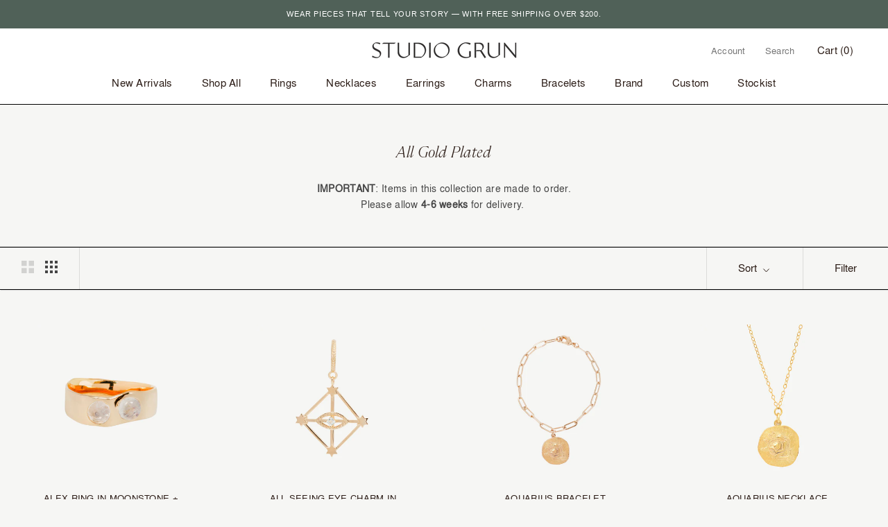

--- FILE ---
content_type: text/html; charset=utf-8
request_url: https://studiogrun.com/collections/all-gold
body_size: 38165
content:
<!doctype html>

<html class="no-js" lang="en">
  <head>
    <script>
	(() => {
		try {
			var e,
				t = navigator.userAgent,
				r = 0,
				n = (e, t, r) => e.setAttribute(t, r),
				s = (e, t) => e.removeAttribute(t),
				d = "tagName",
				o = "forEach",
				a = "indexOf",
				i = location.href.includes("nonopt=1") || (navigator.platform[a]("x86_64") > -1 && 0 > t[a]("CrOS")) || t[a]("power") > -1 || t[a]("rix") > -1;
			!i && (document.documentElement.classList.add("mainopt"));
			window.mainopt = i;
			let c = new MutationObserver((e) => {
				e[o](({ addedNodes: e }) => {
					e[o]((e) => {
						if (
							"SCRIPT" === e[d] &&
							("web-pixels-manager-setup" === e.id ||
								e.src.includes('klaviyo') || e.src.includes('inbox-chat-loader') || e.innerHTML.includes('klaviyo')) &&
							1 === e.nodeType
						) {
							if (e.src) {
								n(e, "d-src", e.src);
								s(e, "src");
							}
							if (e.type === 'module') {
								n(e, "dxt", 'module');
							};
							e.type = "load";
						}
					}),
						document.documentElement.classList.contains("xh") && c.disconnect();
				});
			});
			c.observe(document.documentElement, { childList: !0, subtree: !0 });
		} catch (i) {
			console.error("An error occurred:", i);
		}
	})();	
</script>
<style id="xbgl">
	div:not(.xbg),
	section:not(.xbg),
	ifz:not(.xbg) {
		background-image: none !important;
	}
</style>
<script>
	var xllbp = 200,
		gfdl = 1e4,
		xllj = 1,
		xej = 0;
	class xls {
		constructor(e) {
			this.triggerEvents = e, this.eventOptions = {
				passive: !0
			}, this.userEventListener = this.tl.bind(this), this.ltgr, this.cslf, this.lslffd = 0, this.slfired = 0, this.slfire = 0, this.excluded_js = xej, this.xllj = xllj, this.xfonts = "undefined" != typeof xgft ? xgft : [], this.xstyles = [], this.xsts = {
				n: [],
				async: [],
				defer: [],
				lazy: []
			}, this.ajqrs = []
		}
		uea(e) {
			this.triggerEvents.forEach(t => window.addEventListener(t, e.userEventListener, e.eventOptions))
		}
		uer(e) {
			this.triggerEvents.forEach(t => window.removeEventListener(t, e.userEventListener, e.eventOptions))
		}
		tol() {
			"loading" === document.readyState ? document.addEventListener("DOMContentLoaded", this.lr.bind(this)) : this.lr()
		}
		tl() {
			this.uer(this), this.lslffd = 1, this.ahc("xh"), "loading" === document.readyState ? (document.addEventListener("DOMContentLoaded", this.lsr.bind(this)), this.slfire || document.addEventListener("DOMContentLoaded", this.lr.bind(this))) : (this.lsr(), this.slfire || this.lr())
		}
		async lsr() {
			this.cslf || (this.cslf = !0, this.rc(), document.getElementsByTagName("html")[0].setAttribute("data-css", this.xstyles.length), document.getElementsByTagName("html")[0].setAttribute("dcld", 0), this.prelss(this.xstyles), this.lsp())
		}
		async lsp() {
			setTimeout(function (e) {
				document.getElementsByTagName("html")[0].classList.contains("spl") ? e.lcc(e.xstyles) : e.lsp()
			}, 200, this)
		}
		async lr() {
			this.slfired || (this.slfired = !0, this.hel(), this.exedw(), this.rs(), this.ahc("xr"), "function" == typeof xeosj && xeosj(), this.prelss(this.xsts.n), this.prelss(this.xsts.defer), this.prelss(this.xsts.async), this.za(), this.zb(),  await this.lss(this.xsts.n), await this.lss(this.xsts.defer), await this.lss(this.xsts.async), await this.edc(), await this.ewl(), window.dispatchEvent(new Event("xsts-loaded")), this.ahc("xst"), "function" == typeof xeoej && xeoej(), this.ltgr = setInterval(this.xtls, 500, this))
		}
		async xtls(e) {
		e.lslffd && (await e.lss(e.xsts.lazy), e.ahc("scld"), setTimeout(function () { e.ahc("scldl") }, 1000), clearInterval(e.ltgr))
	}
	ahc(e) {
		document.getElementsByTagName("html")[0].classList.add(e)
	}
	rs() {
		document.querySelectorAll("script[type=load]").forEach(e => {
			e.hasAttribute("d-src") ? e.hasAttribute("async") && !1 !== e.async ? this.xsts.async.push(e) : e.hasAttribute("defer") && !1 !== e.defer || "module" === e.getAttribute("dxt") ? this.xsts.defer.push(e) : this.xsts.n.push(e) : this.xsts.n.push(e)
		}), document.querySelectorAll("script[type=lload]").forEach(e => {
			this.xsts.lazy.push(e)
		})
	}
	rc() {
		document.querySelectorAll("link[d-href]").forEach(e => {
			this.xstyles.push(e)
		})
	}
		async es(e) {
		return await this.rpf(), new Promise(t => {
			let s = document.createElement("script"),
				a;
			[...e.attributes].forEach(e => {
				let t = e.nodeName;
				"type" !== t && "d-src" !== t && ("dxt" === t && (t = "type", a = e.nodeValue), s.setAttribute(t, e.nodeValue))
			}), e.hasAttribute("d-src") ? (s.setAttribute("src", e.getAttribute("d-src")), s.addEventListener("load", t), s.addEventListener("error", t)) : (s.text = e.text, t()), null !== e.parentNode && e.parentNode.replaceChild(s, e)
		})
	}
		async ec(e) {
		var t;
		let s;
		return t = e, void ((s = document.createElement("link")).href = t.getAttribute("d-href"), s.rel = "stylesheet", document.head.appendChild(s), t.parentNode.removeChild(t))
	}
		async lss(e) {
		let t = e.shift();
		return t ? (await this.es(t), this.lss(e)) : Promise.resolve()
	}
		async lcc(e) {
		let t = e.shift();
		return t ? (this.ec(t), this.lcc(e)) : "loaded"
	}
		async lfts(e) {
		var t = document.createDocumentFragment();
		e.forEach(e => {
			let s = document.createElement("link");
			s.href = e, s.rel = "stylesheet", t.appendChild(s)
		}), setTimeout(function () {
			document.head.appendChild(t)
		}, gfdl)
	}
	prelss(e) {
		var t = document.createDocumentFragment(),
			s = 0,
			a = this;
		[...e].forEach(i => {
			let r = i.getAttribute("d-src"),
				n = i.getAttribute("d-href");
			if (r) {
				let d = document.createElement("link");
				d.href = r, d.rel = "preload", d.as = "script", t.appendChild(d)
			} else if (n) {
				let l = document.createElement("link");
				l.href = n, l.rel = "preload", l.as = "style", s++, e.length == s && (l.dataset.last = 1), t.appendChild(l), l.onload = function () {
					fetch(this.href).then(e => e.blob()).then(e => {
						a.ucl()
					}).catch(e => {
						a.ucl()
					})
				}, l.onerror = function () {
					a.ucl()
				}
			}
		}), document.head.appendChild(t)
	}
	ucl() {
		document.getElementsByTagName("html")[0].setAttribute("dcld", parseInt(document.getElementsByTagName("html")[0].getAttribute("dcld")) + 1), document.getElementsByTagName("html")[0].getAttribute("data-css") == document.getElementsByTagName("html")[0].getAttribute("dcld") && document.getElementsByTagName("html")[0].classList.add("spl")
	}
	hel() {
		let e = {};

		function t(t, s) {
			! function (t) {
				function s(s) {
					return e[t].eventsToRewrite.indexOf(s) >= 0 ? "x" + s : s
				}
				e[t] || (e[t] = {
					originalFunctions: {
						add: t.addEventListener,
						remove: t.removeEventListener
					},
					eventsToRewrite: []
				}, t.addEventListener = function () {
					arguments[0] = s(arguments[0]), e[t].originalFunctions.add.apply(t, arguments)
				}, t.removeEventListener = function () {
					arguments[0] = s(arguments[0]), e[t].originalFunctions.remove.apply(t, arguments)
				})
			}(t), e[t].eventsToRewrite.push(s)
		}

		function s(e, t) {
			let s = e[t];
			Object.defineProperty(e, t, {
				get: () => s || function () { },
				set(a) {
					e["y" + t] = s = a
				}
			})
		}
		t(document, "DOMContentLoaded"), t(window, "DOMContentLoaded"), t(window, "load"), t(window, "pageshow"), t(document, "readystatechange"), s(document, "onreadystatechange"), s(window, "onload"), s(window, "onpageshow")
	}
	hj(e) {
		let t = window.jQuery;
		Object.defineProperty(window, "jQuery", {
			get: () => t,
			set(s) {
				if (s && s.fn && !e.ajqrs.includes(s)) {
					s.fn.ready = s.fn.init.prototype.ready = function (t) {
						if (void 0 !== t) return e.slfired ? e.domReadyFired ? t.bind(document)(s) : document.addEventListener("xDOMContentLoaded", () => t.bind(document)(s)) : t.bind(document)(s), s(document)
					};
					let a = s.fn.on;
					s.fn.on = s.fn.init.prototype.on = function () {
						if ("ready" == arguments[0]) {
							if (this[0] !== document) return a.apply(this, arguments), this;
							arguments[1].bind(document)(s)
						}
						if (this[0] === window) {
							function e(e) {
								return e.split(" ").map(e => "load" === e || 0 === e.indexOf("load.") ? "xjld" : e).join(" ")
							}
							"string" == typeof arguments[0] || arguments[0] instanceof String ? arguments[0] = e(arguments[0]) : "object" == typeof arguments[0] && Object.keys(arguments[0]).forEach(t => {
								Object.assign(arguments[0], {
									[e(t)]: arguments[0][t]
								})[t]
							})
						}
						return a.apply(this, arguments), this
					}, e.ajqrs.push(s)
				}
				t = s
			}
		})
	}
		async edc() {
		this.domReadyFired = !0, await this.rpf(), document.dispatchEvent(new Event("xDOMContentLoaded")), await this.rpf(), window.dispatchEvent(new Event("xDOMContentLoaded")), await this.rpf(), document.dispatchEvent(new Event("xreadystatechange")), await this.rpf(), document.yonreadystatechange && document.yonreadystatechange()
	}
		async ewl() {
		await this.rpf(), setTimeout(function () {
			window.dispatchEvent(new Event("xload"))
		}, 100), await this.rpf(), window.yonload && window.yonload(), await this.rpf(), this.ajqrs.forEach(e => e(window).trigger("xjld")), window.dispatchEvent(new Event("xps")), await this.rpf(), window.yonpageshow && window.yonpageshow()
	}
	exedw() {
		let e = new Map;
		document.write = document.writeln = function (t) {
			let s = document.currentScript,
				a = document.createRange(),
				i = s.parentElement,
				r = e.get(s);
			void 0 === r && (r = s.nextSibling, e.set(s, r));
			let n = document.createDocumentFragment();
			a.setStart(n, 0), n.appendChild(a.createContextualFragment(t)), i.insertBefore(n, r)
		}
	}
		async rpf() {
		return new Promise(e => requestAnimationFrame(e))
	}
		static et() {
		let e = new xls(["keydown", "mousemove", "touchmove", "touchstart", "touchend", "wheel"]);
		e.lfts(e.xfonts), e.uea(e), e.excluded_js || e.hj(e), e.xllj || (e.slfire = 1, e.tol());
		let t = setInterval(function e(s) {
			null != document.body && (document.body.getBoundingClientRect().top < -30 && s.tl(), clearInterval(t))
		}, 500, e)
	}	
		static ur() {
		let e = new xls(["keydown", "mousemove", "touchmove", "touchstart", "touchend", "wheel"]);
		e.lfts(e.xfonts), e.uea(e), e.excluded_js || e.hj(e), e.xllj || (e.slfire = 1, e.tol());
		e.tl();
	}
	
	za() {
		document.querySelectorAll(".analytics").forEach(function (e) {
			trekkie.integrations = !1;
			var t = document.createElement("script");
			t.innerHTML = e.innerHTML, e.parentNode.insertBefore(t, e.nextSibling), e.parentNode.removeChild(e)
		})
	}
	zb() {
		document.querySelectorAll(".boomerang").forEach(function (e) {
			window.BOOMR.version = !1;
			var t = document.createElement("script");
			t.innerHTML = e.innerHTML, e.parentNode.insertBefore(t, e.nextSibling), e.parentNode.removeChild(e)
		})
		setTimeout(function () {
			document.querySelectorAll(".rcss").forEach(function (a) {
				a.remove();
			});
		}, 8000);
	}
	
	}
	setTimeout(function () {
		xls.et();
	}, 1000);
</script>

    <meta charset="utf-8"> 
    <meta http-equiv="X-UA-Compatible" content="IE=edge,chrome=1">
    <meta name="viewport" content="width=device-width, initial-scale=1.0, height=device-height, minimum-scale=1.0, maximum-scale=1.0">
    <meta name="theme-color" content="">

    <title>
      All Gold Plated &ndash; Studio Grun
    </title><meta name="description" content="IMPORTANT: Items in this collection are made to order.Please allow 4-6 weeks for delivery. "><link rel="canonical" href="https://studiogrun.com/collections/all-gold"><link rel="shortcut icon" href="//studiogrun.com/cdn/shop/files/Frame_96x.png?v=1650924209" type="image/png"><meta property="og:type" content="website">
  <meta property="og:title" content="All Gold Plated">
  <meta property="og:image" content="http://studiogrun.com/cdn/shop/products/3673-W_961efd4c-3a13-4c72-aaee-a1ce832e9f0e.jpg?v=1651523956">
  <meta property="og:image:secure_url" content="https://studiogrun.com/cdn/shop/products/3673-W_961efd4c-3a13-4c72-aaee-a1ce832e9f0e.jpg?v=1651523956">
  <meta property="og:image:width" content="1500">
  <meta property="og:image:height" content="1500"><meta property="og:description" content="IMPORTANT: Items in this collection are made to order.Please allow 4-6 weeks for delivery. "><meta property="og:url" content="https://studiogrun.com/collections/all-gold">
<meta property="og:site_name" content="Studio Grun"><meta name="twitter:card" content="summary"><meta name="twitter:title" content="All Gold Plated">
  <meta name="twitter:description" content="IMPORTANT: Items in this collection are made to order.Please allow 4-6 weeks for delivery. ">
  <meta name="twitter:image" content="https://studiogrun.com/cdn/shop/products/3673-W_961efd4c-3a13-4c72-aaee-a1ce832e9f0e_600x600_crop_center.jpg?v=1651523956">
    
<script>if (!window.mainopt) {document.write("  \n  \u003cstyle\u003e\n      @font-face {\n          font-family: FlechaM-LightItalic;\n          src: url(FlechaM-LightItalic.woff) format(\"woff\")\n      }\n      @font-face {\n          font-family: NimbusSanL-Reg-webfont;\n          src: url(NimbusSanL-Reg-webfont.woff) format(\"woff2\"), url(NimbusSanL-Reg-webfont.woff) format(\"woff\")\n      }\n      @font-face {\n          font-family: CustomFont;\n          src: url(NimbusSanL-Reg-webfont.woff) format(\"woff\")\n      }\n\n      @font-face {\n          font-family: CustomTimes;\n          src: url(font.woff) format(\"woff\")\n      }\n      @font-face {\n  font-family: Nunito;\n  font-weight: 400;\n  font-style: normal;\n  font-display: fallback;\n  src: url(\"\/\/studiogrun.com\/cdn\/fonts\/nunito\/nunito_n4.fc49103dc396b42cae9460289072d384b6c6eb63.woff2\") format(\"woff2\"),\n       url(\"\/\/studiogrun.com\/cdn\/fonts\/nunito\/nunito_n4.5d26d13beeac3116db2479e64986cdeea4c8fbdd.woff\") format(\"woff\");\n}\n\n      @font-face {\n  font-family: Nunito;\n  font-weight: 300;\n  font-style: normal;\n  font-display: fallback;\n  src: url(\"\/\/studiogrun.com\/cdn\/fonts\/nunito\/nunito_n3.c1d7c2242f5519d084eafc479d7cc132bcc8c480.woff2\") format(\"woff2\"),\n       url(\"\/\/studiogrun.com\/cdn\/fonts\/nunito\/nunito_n3.d543cae3671591d99f8b7ed9ea9ca8387fc73b09.woff\") format(\"woff\");\n}\n\n\n      @font-face {\n  font-family: Nunito;\n  font-weight: 400;\n  font-style: normal;\n  font-display: fallback;\n  src: url(\"\/\/studiogrun.com\/cdn\/fonts\/nunito\/nunito_n4.fc49103dc396b42cae9460289072d384b6c6eb63.woff2\") format(\"woff2\"),\n       url(\"\/\/studiogrun.com\/cdn\/fonts\/nunito\/nunito_n4.5d26d13beeac3116db2479e64986cdeea4c8fbdd.woff\") format(\"woff\");\n}\n\n      @font-face {\n  font-family: Nunito;\n  font-weight: 300;\n  font-style: italic;\n  font-display: fallback;\n  src: url(\"\/\/studiogrun.com\/cdn\/fonts\/nunito\/nunito_i3.11db3ddffd5485d801b7a5d8a24c3b0e446751f1.woff2\") format(\"woff2\"),\n       url(\"\/\/studiogrun.com\/cdn\/fonts\/nunito\/nunito_i3.7f37c552f86f3fb4c0aae0353840b033f9f464a0.woff\") format(\"woff\");\n}\n\n      @font-face {\n  font-family: Nunito;\n  font-weight: 400;\n  font-style: italic;\n  font-display: fallback;\n  src: url(\"\/\/studiogrun.com\/cdn\/fonts\/nunito\/nunito_i4.fd53bf99043ab6c570187ed42d1b49192135de96.woff2\") format(\"woff2\"),\n       url(\"\/\/studiogrun.com\/cdn\/fonts\/nunito\/nunito_i4.cb3876a003a73aaae5363bb3e3e99d45ec598cc6.woff\") format(\"woff\");\n}\n\n  \u003c\/style\u003e\n");}document.close();</script>
<style>
  :root {
    --heading-font-family : Nunito, sans-serif;
    --heading-font-weight : 400;
    --heading-font-style  : normal;

    --text-font-family : Nunito, sans-serif;
    --text-font-weight : 300;
    --text-font-style  : normal;

    --base-text-font-size   : 14px;
    --default-text-font-size: 14px;--background          : #f6f6f4;
    --background-rgb      : 246, 246, 244;
    --light-background    : #ffffff;
    --light-background-rgb: 255, 255, 255;
    --heading-color       : #2c1d17;
    --text-color          : #454545;
    --text-color-rgb      : 69, 69, 69;
    --text-color-light    : #2c1d17;
    --text-color-light-rgb: 44, 29, 23;
    --link-color          : #6a6a6a;
    --link-color-rgb      : 106, 106, 106;
    --border-color        : #dbdbda;
    --border-color-rgb    : 219, 219, 218;

    --button-background    : #2c1d17;
    --button-background-rgb: 44, 29, 23;
    --button-text-color    : #f6f6f4;

    --header-background       : #ffffff;
    --header-heading-color    : #2c1d17;
    --header-light-text-color : #737373;
    --header-border-color     : #dfdddc;

    --footer-background    : #f6f6f4;
    --footer-text-color    : #6a6a6a;
    --footer-heading-color : #2c1d17;
    --footer-border-color  : #e1e1df;

    --navigation-background      : #506158;
    --navigation-background-rgb  : 80, 97, 88;
    --navigation-text-color      : #ffffff;
    --navigation-text-color-light: rgba(255, 255, 255, 0.5);
    --navigation-border-color    : rgba(255, 255, 255, 0.25);

    --newsletter-popup-background     : #f6f6f4;
    --newsletter-popup-text-color     : #2c1d17;
    --newsletter-popup-text-color-rgb : 44, 29, 23;

    --secondary-elements-background       : #f6f6f4;
    --secondary-elements-background-rgb   : 246, 246, 244;
    --secondary-elements-text-color       : #2c1d17;
    --secondary-elements-text-color-light : rgba(44, 29, 23, 0.5);
    --secondary-elements-border-color     : rgba(44, 29, 23, 0.25);

    --product-sale-price-color    : #506158;
    --product-sale-price-color-rgb: 80, 97, 88;
    --product-star-rating: #506158;

    /* Shopify related variables */
    --payment-terms-background-color: #f6f6f4;

    /* Products */

    --horizontal-spacing-four-products-per-row: 100px;
        --horizontal-spacing-two-products-per-row : 100px;
    

    --vertical-spacing-four-products-per-row: 60px;
        --vertical-spacing-two-products-per-row : 75px;

    /* Animation */
    --drawer-transition-timing: cubic-bezier(0.645, 0.045, 0.355, 1);
    --header-base-height: 80px; /* We set a default for browsers that do not support CSS variables */

    /* Cursors */
    --cursor-zoom-in-svg    : url(//studiogrun.com/cdn/shop/t/43/assets/cursor-zoom-in.svg?v=89196866752878893421767939443);
    --cursor-zoom-in-2x-svg : url(//studiogrun.com/cdn/shop/t/43/assets/cursor-zoom-in-2x.svg?v=2235374427864107581767939443);
  }
</style>

<script>
  // IE11 does not have support for CSS variables, so we have to polyfill them
  if (!(((window || {}).CSS || {}).supports && window.CSS.supports('(--a: 0)'))) {
    const script = document.createElement('script');
    script.type = 'text/javascript';
    script.src = 'https://cdn.jsdelivr.net/npm/css-vars-ponyfill@2';
    script.onload = function() {
      cssVars({});
    };

    document.getElementsByTagName('head')[0].appendChild(script);
  }
</script>

      <script type="load">window.performance && window.performance.mark && window.performance.mark('shopify.content_for_header.start');</script><meta name="google-site-verification" content="Dj8Fjca2b-ufpvZflVoj51XVPQmYGtQJXFj6o0nWew8">
<meta id="shopify-digital-wallet" name="shopify-digital-wallet" content="/19354867/digital_wallets/dialog">
<meta name="shopify-checkout-api-token" content="273ab53488b5f605af42cded43460df3">
<meta id="in-context-paypal-metadata" data-shop-id="19354867" data-venmo-supported="false" data-environment="production" data-locale="en_US" data-paypal-v4="true" data-currency="USD">
<link rel="alternate" type="application/atom+xml" title="Feed" href="/collections/all-gold.atom" />
<link rel="next" href="/collections/all-gold?page=2">
<link rel="alternate" type="application/json+oembed" href="https://studiogrun.com/collections/all-gold.oembed">
<script type="load" d-src="/checkouts/internal/preloads.js?locale=en-US"></script>
<link rel="preconnect" href="https://shop.app" crossorigin="anonymous">
<script type="lload" d-src="https://shop.app/checkouts/internal/preloads.js?locale=en-US&shop_id=19354867" crossorigin="anonymous"></script>
<script id="apple-pay-shop-capabilities" type="application/json">{"shopId":19354867,"countryCode":"US","currencyCode":"USD","merchantCapabilities":["supports3DS"],"merchantId":"gid:\/\/shopify\/Shop\/19354867","merchantName":"Studio Grun","requiredBillingContactFields":["postalAddress","email","phone"],"requiredShippingContactFields":["postalAddress","email","phone"],"shippingType":"shipping","supportedNetworks":["visa","masterCard","amex","discover","elo","jcb"],"total":{"type":"pending","label":"Studio Grun","amount":"1.00"},"shopifyPaymentsEnabled":true,"supportsSubscriptions":true}</script>
<script id="shopify-features" type="application/json">{"accessToken":"273ab53488b5f605af42cded43460df3","betas":["rich-media-storefront-analytics"],"domain":"studiogrun.com","predictiveSearch":true,"shopId":19354867,"locale":"en"}</script>
<script>var Shopify = Shopify || {};
Shopify.shop = "shiny-bling-things.myshopify.com";
Shopify.locale = "en";
Shopify.currency = {"active":"USD","rate":"1.0"};
Shopify.country = "US";
Shopify.theme = {"name":"Speed oḟ live (Speed Optimization, January 2026)","id":183516037416,"schema_name":"Prestige","schema_version":"5.6.2","theme_store_id":855,"role":"main"};
Shopify.theme.handle = "null";
Shopify.theme.style = {"id":null,"handle":null};
Shopify.cdnHost = "studiogrun.com/cdn";
Shopify.routes = Shopify.routes || {};
Shopify.routes.root = "/";</script>
<script dxt="module" type="load">!function(o){(o.Shopify=o.Shopify||{}).modules=!0}(window);</script>
<script type="load">!function(o){function n(){var o=[];function n(){o.push(Array.prototype.slice.apply(arguments))}return n.q=o,n}var t=o.Shopify=o.Shopify||{};t.loadFeatures=n(),t.autoloadFeatures=n()}(window);</script>
<script type="load">
  window.ShopifyPay = window.ShopifyPay || {};
  window.ShopifyPay.apiHost = "shop.app\/pay";
  window.ShopifyPay.redirectState = null;
</script>
<script id="shop-js-analytics" type="application/json">{"pageType":"collection"}</script>
<script type="load" dxt="module" d-src="//studiogrun.com/cdn/shopifycloud/shop-js/modules/v2/client.init-shop-cart-sync_BApSsMSl.en.esm.js"></script>
<script type="load" dxt="module" d-src="//studiogrun.com/cdn/shopifycloud/shop-js/modules/v2/chunk.common_CBoos6YZ.esm.js"></script>
<script dxt="module" type="load">
  await import("//studiogrun.com/cdn/shopifycloud/shop-js/modules/v2/client.init-shop-cart-sync_BApSsMSl.en.esm.js");
await import("//studiogrun.com/cdn/shopifycloud/shop-js/modules/v2/chunk.common_CBoos6YZ.esm.js");

  window.Shopify.SignInWithShop?.initShopCartSync?.({"fedCMEnabled":true,"windoidEnabled":true});

</script>
<script type="load">
  window.Shopify = window.Shopify || {};
  if (!window.Shopify.featureAssets) window.Shopify.featureAssets = {};
  window.Shopify.featureAssets['shop-js'] = {"shop-cart-sync":["modules/v2/client.shop-cart-sync_DJczDl9f.en.esm.js","modules/v2/chunk.common_CBoos6YZ.esm.js"],"init-fed-cm":["modules/v2/client.init-fed-cm_BzwGC0Wi.en.esm.js","modules/v2/chunk.common_CBoos6YZ.esm.js"],"init-windoid":["modules/v2/client.init-windoid_BS26ThXS.en.esm.js","modules/v2/chunk.common_CBoos6YZ.esm.js"],"shop-cash-offers":["modules/v2/client.shop-cash-offers_DthCPNIO.en.esm.js","modules/v2/chunk.common_CBoos6YZ.esm.js","modules/v2/chunk.modal_Bu1hFZFC.esm.js"],"shop-button":["modules/v2/client.shop-button_D_JX508o.en.esm.js","modules/v2/chunk.common_CBoos6YZ.esm.js"],"init-shop-email-lookup-coordinator":["modules/v2/client.init-shop-email-lookup-coordinator_DFwWcvrS.en.esm.js","modules/v2/chunk.common_CBoos6YZ.esm.js"],"shop-toast-manager":["modules/v2/client.shop-toast-manager_tEhgP2F9.en.esm.js","modules/v2/chunk.common_CBoos6YZ.esm.js"],"shop-login-button":["modules/v2/client.shop-login-button_DwLgFT0K.en.esm.js","modules/v2/chunk.common_CBoos6YZ.esm.js","modules/v2/chunk.modal_Bu1hFZFC.esm.js"],"avatar":["modules/v2/client.avatar_BTnouDA3.en.esm.js"],"init-shop-cart-sync":["modules/v2/client.init-shop-cart-sync_BApSsMSl.en.esm.js","modules/v2/chunk.common_CBoos6YZ.esm.js"],"pay-button":["modules/v2/client.pay-button_BuNmcIr_.en.esm.js","modules/v2/chunk.common_CBoos6YZ.esm.js"],"init-shop-for-new-customer-accounts":["modules/v2/client.init-shop-for-new-customer-accounts_DrjXSI53.en.esm.js","modules/v2/client.shop-login-button_DwLgFT0K.en.esm.js","modules/v2/chunk.common_CBoos6YZ.esm.js","modules/v2/chunk.modal_Bu1hFZFC.esm.js"],"init-customer-accounts-sign-up":["modules/v2/client.init-customer-accounts-sign-up_TlVCiykN.en.esm.js","modules/v2/client.shop-login-button_DwLgFT0K.en.esm.js","modules/v2/chunk.common_CBoos6YZ.esm.js","modules/v2/chunk.modal_Bu1hFZFC.esm.js"],"shop-follow-button":["modules/v2/client.shop-follow-button_C5D3XtBb.en.esm.js","modules/v2/chunk.common_CBoos6YZ.esm.js","modules/v2/chunk.modal_Bu1hFZFC.esm.js"],"checkout-modal":["modules/v2/client.checkout-modal_8TC_1FUY.en.esm.js","modules/v2/chunk.common_CBoos6YZ.esm.js","modules/v2/chunk.modal_Bu1hFZFC.esm.js"],"init-customer-accounts":["modules/v2/client.init-customer-accounts_C0Oh2ljF.en.esm.js","modules/v2/client.shop-login-button_DwLgFT0K.en.esm.js","modules/v2/chunk.common_CBoos6YZ.esm.js","modules/v2/chunk.modal_Bu1hFZFC.esm.js"],"lead-capture":["modules/v2/client.lead-capture_Cq0gfm7I.en.esm.js","modules/v2/chunk.common_CBoos6YZ.esm.js","modules/v2/chunk.modal_Bu1hFZFC.esm.js"],"shop-login":["modules/v2/client.shop-login_BmtnoEUo.en.esm.js","modules/v2/chunk.common_CBoos6YZ.esm.js","modules/v2/chunk.modal_Bu1hFZFC.esm.js"],"payment-terms":["modules/v2/client.payment-terms_BHOWV7U_.en.esm.js","modules/v2/chunk.common_CBoos6YZ.esm.js","modules/v2/chunk.modal_Bu1hFZFC.esm.js"]};
</script>
<script type="load">(function() {
  var isLoaded = false;
  function asyncLoad() {
    if (isLoaded) return;
    isLoaded = true;
    var urls = ["https:\/\/cdncozyantitheft.addons.business\/js\/script_tags\/shiny-bling-things\/6XlEjVzIsIpe9bkqTrCLbjsHLdmezatw.js?shop=shiny-bling-things.myshopify.com"];
    for (var i = 0; i < urls.length; i++) {
      var s = document.createElement('script');
      s.type = 'text/javascript';
      s.async = true;
      s.src = urls[i];
      var x = document.getElementsByTagName('script')[0];
      x.parentNode.insertBefore(s, x);
    }
  };
  if(window.attachEvent) {
    window.attachEvent('onload', asyncLoad);
  } else {
    window.addEventListener('xDOMContentLoaded', asyncLoad, false);
  }
})();</script>
<script id="__st">var __st={"a":19354867,"offset":-18000,"reqid":"453f70f1-3eff-4f4e-9b33-035d08780a70-1768893615","pageurl":"studiogrun.com\/collections\/all-gold","u":"003d540abd64","p":"collection","rtyp":"collection","rid":263526482023};</script>
<script type="load">window.ShopifyPaypalV4VisibilityTracking = true;</script>
<script id="captcha-bootstrap">!function(){'use strict';const t='contact',e='account',n='new_comment',o=[[t,t],['blogs',n],['comments',n],[t,'customer']],c=[[e,'customer_login'],[e,'guest_login'],[e,'recover_customer_password'],[e,'create_customer']],r=t=>t.map((([t,e])=>`form[action*='/${t}']:not([data-nocaptcha='true']) input[name='form_type'][value='${e}']`)).join(','),a=t=>()=>t?[...document.querySelectorAll(t)].map((t=>t.form)):[];function s(){const t=[...o],e=r(t);return a(e)}const i='password',u='form_key',d=['recaptcha-v3-token','g-recaptcha-response','h-captcha-response',i],f=()=>{try{return window.sessionStorage}catch{return}},m='__shopify_v',_=t=>t.elements[u];function p(t,e,n=!1){try{const o=window.sessionStorage,c=JSON.parse(o.getItem(e)),{data:r}=function(t){const{data:e,action:n}=t;return t[m]||n?{data:e,action:n}:{data:t,action:n}}(c);for(const[e,n]of Object.entries(r))t.elements[e]&&(t.elements[e].value=n);n&&o.removeItem(e)}catch(o){console.error('form repopulation failed',{error:o})}}const l='form_type',E='cptcha';function T(t){t.dataset[E]=!0}const w=window,h=w.document,L='Shopify',v='ce_forms',y='captcha';let A=!1;((t,e)=>{const n=(g='f06e6c50-85a8-45c8-87d0-21a2b65856fe',I='https://cdn.shopify.com/shopifycloud/storefront-forms-hcaptcha/ce_storefront_forms_captcha_hcaptcha.v1.5.2.iife.js',D={infoText:'Protected by hCaptcha',privacyText:'Privacy',termsText:'Terms'},(t,e,n)=>{const o=w[L][v],c=o.bindForm;if(c)return c(t,g,e,D).then(n);var r;o.q.push([[t,g,e,D],n]),r=I,A||(h.body.append(Object.assign(h.createElement('script'),{id:'captcha-provider',async:!0,src:r})),A=!0)});var g,I,D;w[L]=w[L]||{},w[L][v]=w[L][v]||{},w[L][v].q=[],w[L][y]=w[L][y]||{},w[L][y].protect=function(t,e){n(t,void 0,e),T(t)},Object.freeze(w[L][y]),function(t,e,n,w,h,L){const[v,y,A,g]=function(t,e,n){const i=e?o:[],u=t?c:[],d=[...i,...u],f=r(d),m=r(i),_=r(d.filter((([t,e])=>n.includes(e))));return[a(f),a(m),a(_),s()]}(w,h,L),I=t=>{const e=t.target;return e instanceof HTMLFormElement?e:e&&e.form},D=t=>v().includes(t);t.addEventListener('submit',(t=>{const e=I(t);if(!e)return;const n=D(e)&&!e.dataset.hcaptchaBound&&!e.dataset.recaptchaBound,o=_(e),c=g().includes(e)&&(!o||!o.value);(n||c)&&t.preventDefault(),c&&!n&&(function(t){try{if(!f())return;!function(t){const e=f();if(!e)return;const n=_(t);if(!n)return;const o=n.value;o&&e.removeItem(o)}(t);const e=Array.from(Array(32),(()=>Math.random().toString(36)[2])).join('');!function(t,e){_(t)||t.append(Object.assign(document.createElement('input'),{type:'hidden',name:u})),t.elements[u].value=e}(t,e),function(t,e){const n=f();if(!n)return;const o=[...t.querySelectorAll(`input[type='${i}']`)].map((({name:t})=>t)),c=[...d,...o],r={};for(const[a,s]of new FormData(t).entries())c.includes(a)||(r[a]=s);n.setItem(e,JSON.stringify({[m]:1,action:t.action,data:r}))}(t,e)}catch(e){console.error('failed to persist form',e)}}(e),e.submit())}));const S=(t,e)=>{t&&!t.dataset[E]&&(n(t,e.some((e=>e===t))),T(t))};for(const o of['focusin','change'])t.addEventListener(o,(t=>{const e=I(t);D(e)&&S(e,y())}));const B=e.get('form_key'),M=e.get(l),P=B&&M;t.addEventListener('xDOMContentLoaded',(()=>{const t=y();if(P)for(const e of t)e.elements[l].value===M&&p(e,B);[...new Set([...A(),...v().filter((t=>'true'===t.dataset.shopifyCaptcha))])].forEach((e=>S(e,t)))}))}(h,new URLSearchParams(w.location.search),n,t,e,['guest_login'])})(!0,!0)}();</script>
<script integrity="sha256-4kQ18oKyAcykRKYeNunJcIwy7WH5gtpwJnB7kiuLZ1E=" data-source-attribution="shopify.loadfeatures" type="load" d-src="//studiogrun.com/cdn/shopifycloud/storefront/assets/storefront/load_feature-a0a9edcb.js" crossorigin="anonymous"></script>
<script crossorigin="anonymous" type="load" d-src="//studiogrun.com/cdn/shopifycloud/storefront/assets/shopify_pay/storefront-65b4c6d7.js?v=20250812"></script>
<script data-source-attribution="shopify.dynamic_checkout.dynamic.init">var Shopify=Shopify||{};Shopify.PaymentButton=Shopify.PaymentButton||{isStorefrontPortableWallets:!0,init:function(){window.Shopify.PaymentButton.init=function(){};var t=document.createElement("script");t.src="https://studiogrun.com/cdn/shopifycloud/portable-wallets/latest/portable-wallets.en.js",t.type="module",document.head.appendChild(t)}};
</script>
<script data-source-attribution="shopify.dynamic_checkout.buyer_consent">
  function portableWalletsHideBuyerConsent(e){var t=document.getElementById("shopify-buyer-consent"),n=document.getElementById("shopify-subscription-policy-button");t&&n&&(t.classList.add("hidden"),t.setAttribute("aria-hidden","true"),n.removeEventListener("click",e))}function portableWalletsShowBuyerConsent(e){var t=document.getElementById("shopify-buyer-consent"),n=document.getElementById("shopify-subscription-policy-button");t&&n&&(t.classList.remove("hidden"),t.removeAttribute("aria-hidden"),n.addEventListener("click",e))}window.Shopify?.PaymentButton&&(window.Shopify.PaymentButton.hideBuyerConsent=portableWalletsHideBuyerConsent,window.Shopify.PaymentButton.showBuyerConsent=portableWalletsShowBuyerConsent);
</script>
<script data-source-attribution="shopify.dynamic_checkout.cart.bootstrap">document.addEventListener("xDOMContentLoaded",(function(){function t(){return document.querySelector("shopify-accelerated-checkout-cart, shopify-accelerated-checkout")}if(t())Shopify.PaymentButton.init();else{new MutationObserver((function(e,n){t()&&(Shopify.PaymentButton.init(),n.disconnect())})).observe(document.body,{childList:!0,subtree:!0})}}));
</script>
<link id="shopify-accelerated-checkout-styles" rel="stylesheet" media="screen" href="https://studiogrun.com/cdn/shopifycloud/portable-wallets/latest/accelerated-checkout-backwards-compat.css" crossorigin="anonymous">
<style id="shopify-accelerated-checkout-cart">
        #shopify-buyer-consent {
  margin-top: 1em;
  display: inline-block;
  width: 100%;
}

#shopify-buyer-consent.hidden {
  display: none;
}

#shopify-subscription-policy-button {
  background: none;
  border: none;
  padding: 0;
  text-decoration: underline;
  font-size: inherit;
  cursor: pointer;
}

#shopify-subscription-policy-button::before {
  box-shadow: none;
}

      </style>

<script type="load">window.performance && window.performance.mark && window.performance.mark('shopify.content_for_header.end');</script>
      <script>
            var trekkie=[];trekkie.integrations=!0;window.BOOMR={},window.BOOMR.version=true;
      </script>

    <link rel="stylesheet" href="//studiogrun.com/cdn/shop/t/43/assets/theme.css?v=182117015882942545581767939443">
    
    <script>// This allows to expose several variables to the global scope, to be used in scripts
      window.theme = {
        pageType: "collection",
        moneyFormat: "${{amount}}",
        moneyWithCurrencyFormat: "${{amount}} USD",
        currencyCodeEnabled: false,
        productImageSize: "square",
        searchMode: "product,page",
        showPageTransition: false,
        showElementStaggering: false,
        showImageZooming: false
      };

      window.routes = {
        rootUrl: "\/",
        rootUrlWithoutSlash: '',
        cartUrl: "\/cart",
        cartAddUrl: "\/cart\/add",
        cartChangeUrl: "\/cart\/change",
        searchUrl: "\/search",
        productRecommendationsUrl: "\/recommendations\/products"
      };

      window.languages = {
        cartAddNote: "Add Order Note",
        cartEditNote: "Edit Order Note",
        productImageLoadingError: "This image could not be loaded. Please try to reload the page.",
        productFormAddToCart: "Add to cart",
        productFormUnavailable: "Unavailable",
        productFormSoldOut: "Sold Out",
        shippingEstimatorOneResult: "1 option available:",
        shippingEstimatorMoreResults: "{{count}} options available:",
        shippingEstimatorNoResults: "No shipping could be found"
      };

      window.lazySizesConfig = {
        loadHidden: false,
        hFac: 0.5,
        expFactor: 2,
        ricTimeout: 150,
        lazyClass: 'Image--lazyLoad',
        loadingClass: 'Image--lazyLoading',
        loadedClass: 'Image--lazyLoaded'
      };

      document.documentElement.className = document.documentElement.className.replace('no-js', 'js');
      document.documentElement.style.setProperty('--window-height', window.innerHeight + 'px');

      // We do a quick detection of some features (we could use Modernizr but for so little...)
      (function() {
        document.documentElement.className += ((window.CSS && window.CSS.supports('(position: sticky) or (position: -webkit-sticky)')) ? ' supports-sticky' : ' no-supports-sticky');
        document.documentElement.className += (window.matchMedia('(-moz-touch-enabled: 1), (hover: none)')).matches ? ' no-supports-hover' : ' supports-hover';
      }());

      
    </script>

    <script src="//studiogrun.com/cdn/shop/t/43/assets/lazysizes.min.js?v=174358363404432586981767939443" async></script><script src="//studiogrun.com/cdn/shop/t/43/assets/libs.min.js?v=26178543184394469741767939443" defer></script>
    <script src="//studiogrun.com/cdn/shop/t/43/assets/theme.js?v=5038821854150163511767939443" defer></script>
    <script src="//studiogrun.com/cdn/shop/t/43/assets/custom.js?v=45868096460770937851767939443" defer></script>

    <script>
      (function () {
        window.onpageshow = function() {
          if (window.theme.showPageTransition) {
            var pageTransition = document.querySelector('.PageTransition');

            if (pageTransition) {
              pageTransition.style.visibility = 'visible';
              pageTransition.style.opacity = '0';
            }
          }

          // When the page is loaded from the cache, we have to reload the cart content
          document.documentElement.dispatchEvent(new CustomEvent('cart:refresh', {
            bubbles: true
          }));
        };
      })();
    </script>

    


  <script type="application/ld+json">
  {
    "@context": "http://schema.org",
    "@type": "BreadcrumbList",
  "itemListElement": [{
      "@type": "ListItem",
      "position": 1,
      "name": "Home",
      "item": "https://studiogrun.com"
    },{
          "@type": "ListItem",
          "position": 2,
          "name": "All Gold Plated",
          "item": "https://studiogrun.com/collections/all-gold"
        }]
  }
  </script>

  <!-- BEGIN app block: shopify://apps/klaviyo-email-marketing-sms/blocks/klaviyo-onsite-embed/2632fe16-c075-4321-a88b-50b567f42507 -->












  <script async src="https://static.klaviyo.com/onsite/js/XXwXVZ/klaviyo.js?company_id=XXwXVZ"></script>
  <script>!function(){if(!window.klaviyo){window._klOnsite=window._klOnsite||[];try{window.klaviyo=new Proxy({},{get:function(n,i){return"push"===i?function(){var n;(n=window._klOnsite).push.apply(n,arguments)}:function(){for(var n=arguments.length,o=new Array(n),w=0;w<n;w++)o[w]=arguments[w];var t="function"==typeof o[o.length-1]?o.pop():void 0,e=new Promise((function(n){window._klOnsite.push([i].concat(o,[function(i){t&&t(i),n(i)}]))}));return e}}})}catch(n){window.klaviyo=window.klaviyo||[],window.klaviyo.push=function(){var n;(n=window._klOnsite).push.apply(n,arguments)}}}}();</script>

  




  <script>
    window.klaviyoReviewsProductDesignMode = false
  </script>



  <!-- BEGIN app snippet: customer-hub-data --><script>
  if (!window.customerHub) {
    window.customerHub = {};
  }
  window.customerHub.storefrontRoutes = {
    login: "https://studiogrun.com/customer_authentication/redirect?locale=en&region_country=US?return_url=%2F%23k-hub",
    register: "https://shopify.com/19354867/account?locale=en?return_url=%2F%23k-hub",
    logout: "/account/logout",
    profile: "/account",
    addresses: "/account/addresses",
  };
  
  window.customerHub.userId = null;
  
  window.customerHub.storeDomain = "shiny-bling-things.myshopify.com";

  

  
    window.customerHub.storeLocale = {
        currentLanguage: 'en',
        currentCountry: 'US',
        availableLanguages: [
          
            {
              iso_code: 'en',
              endonym_name: 'English'
            }
          
        ],
        availableCountries: [
          
            {
              iso_code: 'AU',
              name: 'Australia',
              currency_code: 'AUD'
            },
          
            {
              iso_code: 'CA',
              name: 'Canada',
              currency_code: 'CAD'
            },
          
            {
              iso_code: 'DE',
              name: 'Germany',
              currency_code: 'EUR'
            },
          
            {
              iso_code: 'IT',
              name: 'Italy',
              currency_code: 'EUR'
            },
          
            {
              iso_code: 'MX',
              name: 'Mexico',
              currency_code: 'USD'
            },
          
            {
              iso_code: 'TR',
              name: 'Türkiye',
              currency_code: 'USD'
            },
          
            {
              iso_code: 'US',
              name: 'United States',
              currency_code: 'USD'
            }
          
        ]
    };
  
</script>
<!-- END app snippet -->





<!-- END app block --><script src="https://cdn.shopify.com/extensions/e4b3a77b-20c9-4161-b1bb-deb87046128d/inbox-1253/assets/inbox-chat-loader.js" type="text/javascript" defer="defer"></script>
<link href="https://monorail-edge.shopifysvc.com" rel="dns-prefetch">
<script>(function(){if ("sendBeacon" in navigator && "performance" in window) {try {var session_token_from_headers = performance.getEntriesByType('navigation')[0].serverTiming.find(x => x.name == '_s').description;} catch {var session_token_from_headers = undefined;}var session_cookie_matches = document.cookie.match(/_shopify_s=([^;]*)/);var session_token_from_cookie = session_cookie_matches && session_cookie_matches.length === 2 ? session_cookie_matches[1] : "";var session_token = session_token_from_headers || session_token_from_cookie || "";function handle_abandonment_event(e) {var entries = performance.getEntries().filter(function(entry) {return /monorail-edge.shopifysvc.com/.test(entry.name);});if (!window.abandonment_tracked && entries.length === 0) {window.abandonment_tracked = true;var currentMs = Date.now();var navigation_start = performance.timing.navigationStart;var payload = {shop_id: 19354867,url: window.location.href,navigation_start,duration: currentMs - navigation_start,session_token,page_type: "collection"};window.navigator.sendBeacon("https://monorail-edge.shopifysvc.com/v1/produce", JSON.stringify({schema_id: "online_store_buyer_site_abandonment/1.1",payload: payload,metadata: {event_created_at_ms: currentMs,event_sent_at_ms: currentMs}}));}}window.addEventListener('pagehide', handle_abandonment_event);}}());</script>
<script id="web-pixels-manager-setup">(function e(e,d,r,n,o){if(void 0===o&&(o={}),!Boolean(null===(a=null===(i=window.Shopify)||void 0===i?void 0:i.analytics)||void 0===a?void 0:a.replayQueue)){var i,a;window.Shopify=window.Shopify||{};var t=window.Shopify;t.analytics=t.analytics||{};var s=t.analytics;s.replayQueue=[],s.publish=function(e,d,r){return s.replayQueue.push([e,d,r]),!0};try{self.performance.mark("wpm:start")}catch(e){}var l=function(){var e={modern:/Edge?\/(1{2}[4-9]|1[2-9]\d|[2-9]\d{2}|\d{4,})\.\d+(\.\d+|)|Firefox\/(1{2}[4-9]|1[2-9]\d|[2-9]\d{2}|\d{4,})\.\d+(\.\d+|)|Chrom(ium|e)\/(9{2}|\d{3,})\.\d+(\.\d+|)|(Maci|X1{2}).+ Version\/(15\.\d+|(1[6-9]|[2-9]\d|\d{3,})\.\d+)([,.]\d+|)( \(\w+\)|)( Mobile\/\w+|) Safari\/|Chrome.+OPR\/(9{2}|\d{3,})\.\d+\.\d+|(CPU[ +]OS|iPhone[ +]OS|CPU[ +]iPhone|CPU IPhone OS|CPU iPad OS)[ +]+(15[._]\d+|(1[6-9]|[2-9]\d|\d{3,})[._]\d+)([._]\d+|)|Android:?[ /-](13[3-9]|1[4-9]\d|[2-9]\d{2}|\d{4,})(\.\d+|)(\.\d+|)|Android.+Firefox\/(13[5-9]|1[4-9]\d|[2-9]\d{2}|\d{4,})\.\d+(\.\d+|)|Android.+Chrom(ium|e)\/(13[3-9]|1[4-9]\d|[2-9]\d{2}|\d{4,})\.\d+(\.\d+|)|SamsungBrowser\/([2-9]\d|\d{3,})\.\d+/,legacy:/Edge?\/(1[6-9]|[2-9]\d|\d{3,})\.\d+(\.\d+|)|Firefox\/(5[4-9]|[6-9]\d|\d{3,})\.\d+(\.\d+|)|Chrom(ium|e)\/(5[1-9]|[6-9]\d|\d{3,})\.\d+(\.\d+|)([\d.]+$|.*Safari\/(?![\d.]+ Edge\/[\d.]+$))|(Maci|X1{2}).+ Version\/(10\.\d+|(1[1-9]|[2-9]\d|\d{3,})\.\d+)([,.]\d+|)( \(\w+\)|)( Mobile\/\w+|) Safari\/|Chrome.+OPR\/(3[89]|[4-9]\d|\d{3,})\.\d+\.\d+|(CPU[ +]OS|iPhone[ +]OS|CPU[ +]iPhone|CPU IPhone OS|CPU iPad OS)[ +]+(10[._]\d+|(1[1-9]|[2-9]\d|\d{3,})[._]\d+)([._]\d+|)|Android:?[ /-](13[3-9]|1[4-9]\d|[2-9]\d{2}|\d{4,})(\.\d+|)(\.\d+|)|Mobile Safari.+OPR\/([89]\d|\d{3,})\.\d+\.\d+|Android.+Firefox\/(13[5-9]|1[4-9]\d|[2-9]\d{2}|\d{4,})\.\d+(\.\d+|)|Android.+Chrom(ium|e)\/(13[3-9]|1[4-9]\d|[2-9]\d{2}|\d{4,})\.\d+(\.\d+|)|Android.+(UC? ?Browser|UCWEB|U3)[ /]?(15\.([5-9]|\d{2,})|(1[6-9]|[2-9]\d|\d{3,})\.\d+)\.\d+|SamsungBrowser\/(5\.\d+|([6-9]|\d{2,})\.\d+)|Android.+MQ{2}Browser\/(14(\.(9|\d{2,})|)|(1[5-9]|[2-9]\d|\d{3,})(\.\d+|))(\.\d+|)|K[Aa][Ii]OS\/(3\.\d+|([4-9]|\d{2,})\.\d+)(\.\d+|)/},d=e.modern,r=e.legacy,n=navigator.userAgent;return n.match(d)?"modern":n.match(r)?"legacy":"unknown"}(),u="modern"===l?"modern":"legacy",c=(null!=n?n:{modern:"",legacy:""})[u],f=function(e){return[e.baseUrl,"/wpm","/b",e.hashVersion,"modern"===e.buildTarget?"m":"l",".js"].join("")}({baseUrl:d,hashVersion:r,buildTarget:u}),m=function(e){var d=e.version,r=e.bundleTarget,n=e.surface,o=e.pageUrl,i=e.monorailEndpoint;return{emit:function(e){var a=e.status,t=e.errorMsg,s=(new Date).getTime(),l=JSON.stringify({metadata:{event_sent_at_ms:s},events:[{schema_id:"web_pixels_manager_load/3.1",payload:{version:d,bundle_target:r,page_url:o,status:a,surface:n,error_msg:t},metadata:{event_created_at_ms:s}}]});if(!i)return console&&console.warn&&console.warn("[Web Pixels Manager] No Monorail endpoint provided, skipping logging."),!1;try{return self.navigator.sendBeacon.bind(self.navigator)(i,l)}catch(e){}var u=new XMLHttpRequest;try{return u.open("POST",i,!0),u.setRequestHeader("Content-Type","text/plain"),u.send(l),!0}catch(e){return console&&console.warn&&console.warn("[Web Pixels Manager] Got an unhandled error while logging to Monorail."),!1}}}}({version:r,bundleTarget:l,surface:e.surface,pageUrl:self.location.href,monorailEndpoint:e.monorailEndpoint});try{o.browserTarget=l,function(e){var d=e.src,r=e.async,n=void 0===r||r,o=e.onload,i=e.onerror,a=e.sri,t=e.scriptDataAttributes,s=void 0===t?{}:t,l=document.createElement("script"),u=document.querySelector("head"),c=document.querySelector("body");if(l.async=n,l.src=d,a&&(l.integrity=a,l.crossOrigin="anonymous"),s)for(var f in s)if(Object.prototype.hasOwnProperty.call(s,f))try{l.dataset[f]=s[f]}catch(e){}if(o&&l.addEventListener("load",o),i&&l.addEventListener("error",i),u)u.appendChild(l);else{if(!c)throw new Error("Did not find a head or body element to append the script");c.appendChild(l)}}({src:f,async:!0,onload:function(){if(!function(){var e,d;return Boolean(null===(d=null===(e=window.Shopify)||void 0===e?void 0:e.analytics)||void 0===d?void 0:d.initialized)}()){var d=window.webPixelsManager.init(e)||void 0;if(d){var r=window.Shopify.analytics;r.replayQueue.forEach((function(e){var r=e[0],n=e[1],o=e[2];d.publishCustomEvent(r,n,o)})),r.replayQueue=[],r.publish=d.publishCustomEvent,r.visitor=d.visitor,r.initialized=!0}}},onerror:function(){return m.emit({status:"failed",errorMsg:"".concat(f," has failed to load")})},sri:function(e){var d=/^sha384-[A-Za-z0-9+/=]+$/;return"string"==typeof e&&d.test(e)}(c)?c:"",scriptDataAttributes:o}),m.emit({status:"loading"})}catch(e){m.emit({status:"failed",errorMsg:(null==e?void 0:e.message)||"Unknown error"})}}})({shopId: 19354867,storefrontBaseUrl: "https://studiogrun.com",extensionsBaseUrl: "https://extensions.shopifycdn.com/cdn/shopifycloud/web-pixels-manager",monorailEndpoint: "https://monorail-edge.shopifysvc.com/unstable/produce_batch",surface: "storefront-renderer",enabledBetaFlags: ["2dca8a86"],webPixelsConfigList: [{"id":"757858600","configuration":"{\"config\":\"{\\\"pixel_id\\\":\\\"G-MF1E7NY2C4\\\",\\\"target_country\\\":\\\"US\\\",\\\"gtag_events\\\":[{\\\"type\\\":\\\"begin_checkout\\\",\\\"action_label\\\":\\\"G-MF1E7NY2C4\\\"},{\\\"type\\\":\\\"search\\\",\\\"action_label\\\":\\\"G-MF1E7NY2C4\\\"},{\\\"type\\\":\\\"view_item\\\",\\\"action_label\\\":[\\\"G-MF1E7NY2C4\\\",\\\"MC-HQ2SZRPJZH\\\"]},{\\\"type\\\":\\\"purchase\\\",\\\"action_label\\\":[\\\"G-MF1E7NY2C4\\\",\\\"MC-HQ2SZRPJZH\\\"]},{\\\"type\\\":\\\"page_view\\\",\\\"action_label\\\":[\\\"G-MF1E7NY2C4\\\",\\\"MC-HQ2SZRPJZH\\\"]},{\\\"type\\\":\\\"add_payment_info\\\",\\\"action_label\\\":\\\"G-MF1E7NY2C4\\\"},{\\\"type\\\":\\\"add_to_cart\\\",\\\"action_label\\\":\\\"G-MF1E7NY2C4\\\"}],\\\"enable_monitoring_mode\\\":false}\"}","eventPayloadVersion":"v1","runtimeContext":"OPEN","scriptVersion":"b2a88bafab3e21179ed38636efcd8a93","type":"APP","apiClientId":1780363,"privacyPurposes":[],"dataSharingAdjustments":{"protectedCustomerApprovalScopes":["read_customer_address","read_customer_email","read_customer_name","read_customer_personal_data","read_customer_phone"]}},{"id":"310280488","configuration":"{\"pixel_id\":\"3624005974280858\",\"pixel_type\":\"facebook_pixel\",\"metaapp_system_user_token\":\"-\"}","eventPayloadVersion":"v1","runtimeContext":"OPEN","scriptVersion":"ca16bc87fe92b6042fbaa3acc2fbdaa6","type":"APP","apiClientId":2329312,"privacyPurposes":["ANALYTICS","MARKETING","SALE_OF_DATA"],"dataSharingAdjustments":{"protectedCustomerApprovalScopes":["read_customer_address","read_customer_email","read_customer_name","read_customer_personal_data","read_customer_phone"]}},{"id":"134119720","eventPayloadVersion":"v1","runtimeContext":"LAX","scriptVersion":"1","type":"CUSTOM","privacyPurposes":["MARKETING"],"name":"Meta pixel (migrated)"},{"id":"140771624","eventPayloadVersion":"v1","runtimeContext":"LAX","scriptVersion":"1","type":"CUSTOM","privacyPurposes":["ANALYTICS"],"name":"Google Analytics tag (migrated)"},{"id":"shopify-app-pixel","configuration":"{}","eventPayloadVersion":"v1","runtimeContext":"STRICT","scriptVersion":"0450","apiClientId":"shopify-pixel","type":"APP","privacyPurposes":["ANALYTICS","MARKETING"]},{"id":"shopify-custom-pixel","eventPayloadVersion":"v1","runtimeContext":"LAX","scriptVersion":"0450","apiClientId":"shopify-pixel","type":"CUSTOM","privacyPurposes":["ANALYTICS","MARKETING"]}],isMerchantRequest: false,initData: {"shop":{"name":"Studio Grun","paymentSettings":{"currencyCode":"USD"},"myshopifyDomain":"shiny-bling-things.myshopify.com","countryCode":"US","storefrontUrl":"https:\/\/studiogrun.com"},"customer":null,"cart":null,"checkout":null,"productVariants":[],"purchasingCompany":null},},"https://studiogrun.com/cdn","fcfee988w5aeb613cpc8e4bc33m6693e112",{"modern":"","legacy":""},{"shopId":"19354867","storefrontBaseUrl":"https:\/\/studiogrun.com","extensionBaseUrl":"https:\/\/extensions.shopifycdn.com\/cdn\/shopifycloud\/web-pixels-manager","surface":"storefront-renderer","enabledBetaFlags":"[\"2dca8a86\"]","isMerchantRequest":"false","hashVersion":"fcfee988w5aeb613cpc8e4bc33m6693e112","publish":"custom","events":"[[\"page_viewed\",{}],[\"collection_viewed\",{\"collection\":{\"id\":\"263526482023\",\"title\":\"All Gold Plated\",\"productVariants\":[{\"price\":{\"amount\":168.0,\"currencyCode\":\"USD\"},\"product\":{\"title\":\"Alex Ring in Moonstone + Moonstone\",\"vendor\":\"Studio Grun\",\"id\":\"6587564621927\",\"untranslatedTitle\":\"Alex Ring in Moonstone + Moonstone\",\"url\":\"\/products\/alex-ring-in-moonstone-moonstone\",\"type\":\"Rings\"},\"id\":\"39457271119975\",\"image\":{\"src\":\"\/\/studiogrun.com\/cdn\/shop\/products\/3673-W_961efd4c-3a13-4c72-aaee-a1ce832e9f0e.jpg?v=1651523956\"},\"sku\":\"SGR0186M-GP-5\",\"title\":\"5 \/ Gold \/ Moonstone\",\"untranslatedTitle\":\"5 \/ Gold \/ Moonstone\"},{\"price\":{\"amount\":108.0,\"currencyCode\":\"USD\"},\"product\":{\"title\":\"All Seeing Eye Charm in Topaz\",\"vendor\":\"Studio Grun\",\"id\":\"6587587395687\",\"untranslatedTitle\":\"All Seeing Eye Charm in Topaz\",\"url\":\"\/products\/all-seeing-eye-charm-in-topaz\",\"type\":\"Charm\"},\"id\":\"39701722726503\",\"image\":{\"src\":\"\/\/studiogrun.com\/cdn\/shop\/products\/3617-W_be0dba2f-414d-4bf2-9918-6d4b8a12b20e.jpg?v=1651510614\"},\"sku\":\"SGC0159-GP\",\"title\":\"Gold \/ Topaz\",\"untranslatedTitle\":\"Gold \/ Topaz\"},{\"price\":{\"amount\":98.0,\"currencyCode\":\"USD\"},\"product\":{\"title\":\"Aquarius Bracelet\",\"vendor\":\"Studio Grun\",\"id\":\"6660895178855\",\"untranslatedTitle\":\"Aquarius Bracelet\",\"url\":\"\/products\/zodiac-aquarius-bracelet\",\"type\":\"Bracelets\"},\"id\":\"39718688751719\",\"image\":{\"src\":\"\/\/studiogrun.com\/cdn\/shop\/products\/AqauriusBracelet.jpg?v=1652756861\"},\"sku\":\"SGB0001AQ-GP\",\"title\":\"Gold\",\"untranslatedTitle\":\"Gold\"},{\"price\":{\"amount\":108.0,\"currencyCode\":\"USD\"},\"product\":{\"title\":\"Aquarius Necklace\",\"vendor\":\"Studio Grun\",\"id\":\"3941057822823\",\"untranslatedTitle\":\"Aquarius Necklace\",\"url\":\"\/products\/aquarius-necklace-18k-gold-plated\",\"type\":\"Necklaces\"},\"id\":\"39686377504871\",\"image\":{\"src\":\"\/\/studiogrun.com\/cdn\/shop\/products\/Aquarius_Necklace_7238126a-c95f-4424-9b1e-1ea40c70c3a6.jpg?v=1650926081\"},\"sku\":\"SGN0132-AQ-GP\",\"title\":\"Gold\",\"untranslatedTitle\":\"Gold\"},{\"price\":{\"amount\":75.0,\"currencyCode\":\"USD\"},\"product\":{\"title\":\"Aquarius Ring\",\"vendor\":\"Studio Grun\",\"id\":\"3935553650791\",\"untranslatedTitle\":\"Aquarius Ring\",\"url\":\"\/products\/aquarius-ring-18k-gold-plated\",\"type\":\"Rings\"},\"id\":\"32207835922535\",\"image\":{\"src\":\"\/\/studiogrun.com\/cdn\/shop\/products\/Aquarius_fd94c958-7e42-4626-8af4-83ed98fc198f.jpg?v=1651524067\"},\"sku\":\"SGR0043-AQ-GP-5\",\"title\":\"Gold \/ 5\",\"untranslatedTitle\":\"Gold \/ 5\"},{\"price\":{\"amount\":98.0,\"currencyCode\":\"USD\"},\"product\":{\"title\":\"Aries Bracelet\",\"vendor\":\"Studio Grun\",\"id\":\"6546707742823\",\"untranslatedTitle\":\"Aries Bracelet\",\"url\":\"\/products\/zodiac-bracelet\",\"type\":\"Bracelets\"},\"id\":\"39294054367335\",\"image\":{\"src\":\"\/\/studiogrun.com\/cdn\/shop\/products\/AruesBracelet.jpg?v=1652756916\"},\"sku\":\"SGB0001AR-GP\",\"title\":\"Gold\",\"untranslatedTitle\":\"Gold\"},{\"price\":{\"amount\":108.0,\"currencyCode\":\"USD\"},\"product\":{\"title\":\"Aries Necklace\",\"vendor\":\"Studio Grun\",\"id\":\"3941054251111\",\"untranslatedTitle\":\"Aries Necklace\",\"url\":\"\/products\/aries-necklace-18k-gold-plated\",\"type\":\"Necklaces\"},\"id\":\"39686381076583\",\"image\":{\"src\":\"\/\/studiogrun.com\/cdn\/shop\/products\/Aries_Necklace_40a50408-df36-461b-982b-d5d70f9ea361.jpg?v=1650926197\"},\"sku\":\"SGN0001AR-GP\",\"title\":\"Gold\",\"untranslatedTitle\":\"Gold\"},{\"price\":{\"amount\":75.0,\"currencyCode\":\"USD\"},\"product\":{\"title\":\"Aries Ring\",\"vendor\":\"Studio Grun\",\"id\":\"3935555682407\",\"untranslatedTitle\":\"Aries Ring\",\"url\":\"\/products\/aries-ring-18k-gold-plated\",\"type\":\"Rings\"},\"id\":\"32207857975399\",\"image\":{\"src\":\"\/\/studiogrun.com\/cdn\/shop\/products\/Aries_d7de6917-4cf4-4fa0-9986-293993d3a0db.jpg?v=1651524262\"},\"sku\":\"SGB0001AR-GP-5\",\"title\":\"Gold \/ 5\",\"untranslatedTitle\":\"Gold \/ 5\"},{\"price\":{\"amount\":75.0,\"currencyCode\":\"USD\"},\"product\":{\"title\":\"Astrea Ring\",\"vendor\":\"Studio Grun\",\"id\":\"6654367957095\",\"untranslatedTitle\":\"Astrea Ring\",\"url\":\"\/products\/astrea-ring-in-gold\",\"type\":\"Rings\"},\"id\":\"39686372229223\",\"image\":{\"src\":\"\/\/studiogrun.com\/cdn\/shop\/products\/7995-W_23f8b6a9-67bc-4f8e-af11-961ca7261021.jpg?v=1651524314\"},\"sku\":\"SGR0068-GP-5\",\"title\":\"5 \/ Gold\",\"untranslatedTitle\":\"5 \/ Gold\"},{\"price\":{\"amount\":44.0,\"currencyCode\":\"USD\"},\"product\":{\"title\":\"Babe Stud\",\"vendor\":\"Studio Grun\",\"id\":\"9424424210\",\"untranslatedTitle\":\"Babe Stud\",\"url\":\"\/products\/babe-studs\",\"type\":\"Earrings\"},\"id\":\"39686595117159\",\"image\":{\"src\":\"\/\/studiogrun.com\/cdn\/shop\/products\/SGE0114_BLACKSPINEL_FRONT_1_72876b12-06c1-4c54-8c54-1d6f874635ee.jpg?v=1651510962\"},\"sku\":\"SGE0082BAB-GP\",\"title\":\"Gold\",\"untranslatedTitle\":\"Gold\"},{\"price\":{\"amount\":150.0,\"currencyCode\":\"USD\"},\"product\":{\"title\":\"Bend Ring in Topaz\",\"vendor\":\"Studio Grun\",\"id\":\"8905899475240\",\"untranslatedTitle\":\"Bend Ring in Topaz\",\"url\":\"\/products\/bend-ring-topaz-gold\",\"type\":\"Rings\"},\"id\":\"47665142890792\",\"image\":{\"src\":\"\/\/studiogrun.com\/cdn\/shop\/files\/2164-W_7d50165e-b161-4a19-bbd1-3e256348318f.jpg?v=1708628183\"},\"sku\":\"SGR0040T-GP-5\",\"title\":\"5 \/ Gold \/ Topaz\",\"untranslatedTitle\":\"5 \/ Gold \/ Topaz\"},{\"price\":{\"amount\":88.0,\"currencyCode\":\"USD\"},\"product\":{\"title\":\"Best Friend Studs\",\"vendor\":\"Studio Grun\",\"id\":\"1445742116967\",\"untranslatedTitle\":\"Best Friend Studs\",\"url\":\"\/products\/best-stud-bronze\",\"type\":\"Earrings\"},\"id\":\"39686595248231\",\"image\":{\"src\":\"\/\/studiogrun.com\/cdn\/shop\/products\/Best-Friend-W_a18d566c-4c52-4d56-9755-6d67ebfd8b87.jpg?v=1651511053\"},\"sku\":\"SGE0086BES-GP\",\"title\":\"Gold\",\"untranslatedTitle\":\"Gold\"},{\"price\":{\"amount\":150.0,\"currencyCode\":\"USD\"},\"product\":{\"title\":\"Bridge Ring in Topaz\",\"vendor\":\"Studio Grun\",\"id\":\"8905958752552\",\"untranslatedTitle\":\"Bridge Ring in Topaz\",\"url\":\"\/products\/bridge-ring-topaz-gold\",\"type\":\"Rings\"},\"id\":\"47665360863528\",\"image\":{\"src\":\"\/\/studiogrun.com\/cdn\/shop\/files\/2113-W_6eb33c5a-103f-4c71-b151-7418e32879c0.jpg?v=1708628230\"},\"sku\":\"SGR0041BRI-GP-5\",\"title\":\"5 \/ Gold \/ Topaz\",\"untranslatedTitle\":\"5 \/ Gold \/ Topaz\"},{\"price\":{\"amount\":140.0,\"currencyCode\":\"USD\"},\"product\":{\"title\":\"Cable Dangles in Black Onyx\",\"vendor\":\"Studio Grun\",\"id\":\"9559548756264\",\"untranslatedTitle\":\"Cable Dangles in Black Onyx\",\"url\":\"\/products\/cable-dangles-in-black-onyx\",\"type\":\"Earrings\"},\"id\":\"49809598382376\",\"image\":{\"src\":\"\/\/studiogrun.com\/cdn\/shop\/files\/Cable_Dangles_in_Black_Onyx.jpg?v=1739244003\"},\"sku\":null,\"title\":\"Gold \/ Onyx\",\"untranslatedTitle\":\"Gold \/ Onyx\"},{\"price\":{\"amount\":140.0,\"currencyCode\":\"USD\"},\"product\":{\"title\":\"Cable Dangles in Green Onyx\",\"vendor\":\"Studio Grun\",\"id\":\"9559546593576\",\"untranslatedTitle\":\"Cable Dangles in Green Onyx\",\"url\":\"\/products\/cable-dangles-in-green-onyx\",\"type\":\"Earrings\"},\"id\":\"49809592385832\",\"image\":{\"src\":\"\/\/studiogrun.com\/cdn\/shop\/files\/CableDanglesinGreenOnyx.jpg?v=1739243651\"},\"sku\":null,\"title\":\"Gold \/ Onyx\",\"untranslatedTitle\":\"Gold \/ Onyx\"},{\"price\":{\"amount\":140.0,\"currencyCode\":\"USD\"},\"product\":{\"title\":\"Cable Dangles in White Moonstone\",\"vendor\":\"Studio Grun\",\"id\":\"9559552229672\",\"untranslatedTitle\":\"Cable Dangles in White Moonstone\",\"url\":\"\/products\/cable-dangles-in-white-moonstone\",\"type\":\"Earrings\"},\"id\":\"49809613553960\",\"image\":{\"src\":\"\/\/studiogrun.com\/cdn\/shop\/files\/grun-685-2W.jpg?v=1739244547\"},\"sku\":null,\"title\":\"Gold \/ Moonstone\",\"untranslatedTitle\":\"Gold \/ Moonstone\"},{\"price\":{\"amount\":58.0,\"currencyCode\":\"USD\"},\"product\":{\"title\":\"Cable Earcuff\",\"vendor\":\"Studio Grun\",\"id\":\"6663884177511\",\"untranslatedTitle\":\"Cable Earcuff\",\"url\":\"\/products\/cable-earcuff\",\"type\":\"Earcuffs\"},\"id\":\"39907426369639\",\"image\":{\"src\":\"\/\/studiogrun.com\/cdn\/shop\/products\/grun-423-2W.jpg?v=1655913701\"},\"sku\":\"SGE0196-GP\",\"title\":\"Gold\",\"untranslatedTitle\":\"Gold\"},{\"price\":{\"amount\":150.0,\"currencyCode\":\"USD\"},\"product\":{\"title\":\"Cable Hoops\",\"vendor\":\"Studio Grun\",\"id\":\"6663886504039\",\"untranslatedTitle\":\"Cable Hoops\",\"url\":\"\/products\/chain-hoops-in-gold\",\"type\":\"Earrings\"},\"id\":\"39907426467943\",\"image\":{\"src\":\"\/\/studiogrun.com\/cdn\/shop\/products\/grun-652-2W_754a6a5e-7d22-4c3c-8849-c72a51516d1a.jpg?v=1655913769\"},\"sku\":\"SGE0192-GP\",\"title\":\"Gold\",\"untranslatedTitle\":\"Gold\"},{\"price\":{\"amount\":250.0,\"currencyCode\":\"USD\"},\"product\":{\"title\":\"Cable Hoops in Topaz\",\"vendor\":\"Studio Grun\",\"id\":\"6663886602343\",\"untranslatedTitle\":\"Cable Hoops in Topaz\",\"url\":\"\/products\/copy-of-chain-hoops-in-topaz\",\"type\":\"Earrings\"},\"id\":\"39907426926695\",\"image\":{\"src\":\"\/\/studiogrun.com\/cdn\/shop\/products\/grun-638-2W.jpg?v=1655913792\"},\"sku\":\"SGE0198T-GP\",\"title\":\"Gold \/ Topaz\",\"untranslatedTitle\":\"Gold \/ Topaz\"},{\"price\":{\"amount\":80.0,\"currencyCode\":\"USD\"},\"product\":{\"title\":\"Cable Ring\",\"vendor\":\"Studio Grun\",\"id\":\"6663886176359\",\"untranslatedTitle\":\"Cable Ring\",\"url\":\"\/products\/chain-ring-1\",\"type\":\"Rings\"},\"id\":\"39907426959463\",\"image\":{\"src\":\"\/\/studiogrun.com\/cdn\/shop\/products\/grun-606-2W_544d471f-e984-4f2e-80f6-d6bec372c846.jpg?v=1655914040\"},\"sku\":\"SGR0197-GP-5\",\"title\":\"5 \/ Gold\",\"untranslatedTitle\":\"5 \/ Gold\"},{\"price\":{\"amount\":128.0,\"currencyCode\":\"USD\"},\"product\":{\"title\":\"Cable Ring in Topaz\",\"vendor\":\"Studio Grun\",\"id\":\"6663881850983\",\"untranslatedTitle\":\"Cable Ring in Topaz\",\"url\":\"\/products\/chain-ring\",\"type\":\"Rings\"},\"id\":\"39907427090535\",\"image\":{\"src\":\"\/\/studiogrun.com\/cdn\/shop\/products\/grun-344-2W_6dc48256-b261-4c41-940b-f4ac35f03438.jpg?v=1666811884\"},\"sku\":\"SGR0198-GP-5\",\"title\":\"5 \/ Gold \/ Topaz\",\"untranslatedTitle\":\"5 \/ Gold \/ Topaz\"},{\"price\":{\"amount\":98.0,\"currencyCode\":\"USD\"},\"product\":{\"title\":\"Cancer Bracelet\",\"vendor\":\"Studio Grun\",\"id\":\"6660894195815\",\"untranslatedTitle\":\"Cancer Bracelet\",\"url\":\"\/products\/zodiac-cancer-bracelet\",\"type\":\"Bracelets\"},\"id\":\"39718683476071\",\"image\":{\"src\":\"\/\/studiogrun.com\/cdn\/shop\/products\/CancerBracelet.jpg?v=1652756949\"},\"sku\":\"SGB0001CAN-GP\",\"title\":\"Gold\",\"untranslatedTitle\":\"Gold\"},{\"price\":{\"amount\":108.0,\"currencyCode\":\"USD\"},\"product\":{\"title\":\"Cancer Necklace\",\"vendor\":\"Studio Grun\",\"id\":\"3941058576487\",\"untranslatedTitle\":\"Cancer Necklace\",\"url\":\"\/products\/cancer-necklace-18k-gold-plated\",\"type\":\"Necklaces\"},\"id\":\"39686384222311\",\"image\":{\"src\":\"\/\/studiogrun.com\/cdn\/shop\/products\/Cancer_Necklace_8d72fcaf-b09a-457b-a895-e7d1e9986e23.jpg?v=1650926234\"},\"sku\":\"SGN0132CAN-GP\",\"title\":\"Gold\",\"untranslatedTitle\":\"Gold\"},{\"price\":{\"amount\":75.0,\"currencyCode\":\"USD\"},\"product\":{\"title\":\"Cancer Ring\",\"vendor\":\"Studio Grun\",\"id\":\"4752168845415\",\"untranslatedTitle\":\"Cancer Ring\",\"url\":\"\/products\/cancer-ring\",\"type\":\"Rings\"},\"id\":\"33035035705447\",\"image\":{\"src\":\"\/\/studiogrun.com\/cdn\/shop\/products\/SGR0051_6c3eb566-a151-4391-a840-6f2bf69212e1.jpg?v=1651525110\"},\"sku\":\"SGR0043CAN-GP-5\",\"title\":\"Gold \/ 5\",\"untranslatedTitle\":\"Gold \/ 5\"},{\"price\":{\"amount\":98.0,\"currencyCode\":\"USD\"},\"product\":{\"title\":\"Capricorn Bracelet\",\"vendor\":\"Studio Grun\",\"id\":\"6660895080551\",\"untranslatedTitle\":\"Capricorn Bracelet\",\"url\":\"\/products\/zodiac-capricorn-bracelet\",\"type\":\"Bracelets\"},\"id\":\"39718688161895\",\"image\":{\"src\":\"\/\/studiogrun.com\/cdn\/shop\/products\/CapricornBracelet.jpg?v=1652756991\"},\"sku\":\"SGB0001CAN-GP\",\"title\":\"Gold\",\"untranslatedTitle\":\"Gold\"},{\"price\":{\"amount\":108.0,\"currencyCode\":\"USD\"},\"product\":{\"title\":\"Capricorn Necklace\",\"vendor\":\"Studio Grun\",\"id\":\"3941059362919\",\"untranslatedTitle\":\"Capricorn Necklace\",\"url\":\"\/products\/capricorn-necklace-18k-gold-plated\",\"type\":\"Necklaces\"},\"id\":\"39686388220007\",\"image\":{\"src\":\"\/\/studiogrun.com\/cdn\/shop\/products\/Capricorn_Necklace_91a0a03b-8b2e-4d08-81ba-8be14e72836e.jpg?v=1650926351\"},\"sku\":\"SGN0132CA-GP\",\"title\":\"Gold\",\"untranslatedTitle\":\"Gold\"},{\"price\":{\"amount\":75.0,\"currencyCode\":\"USD\"},\"product\":{\"title\":\"Capricorn Ring\",\"vendor\":\"Studio Grun\",\"id\":\"3935549784167\",\"untranslatedTitle\":\"Capricorn Ring\",\"url\":\"\/products\/pisces-ring-18k-gold-plated\",\"type\":\"Rings\"},\"id\":\"32208010444903\",\"image\":{\"src\":\"\/\/studiogrun.com\/cdn\/shop\/products\/SGR0043_bdc318cb-dbb9-40fd-9a14-11a91fd63a25.jpg?v=1651525146\"},\"sku\":\"SGR0043CA-GP-5\",\"title\":\"Gold \/ 5\",\"untranslatedTitle\":\"Gold \/ 5\"},{\"price\":{\"amount\":185.0,\"currencyCode\":\"USD\"},\"product\":{\"title\":\"Cha Cha Ring in Black Onyx + Black Opal\",\"vendor\":\"Studio Grun\",\"id\":\"4444747366503\",\"untranslatedTitle\":\"Cha Cha Ring in Black Onyx + Black Opal\",\"url\":\"\/products\/cha-cha-ring-in-black-onyx-black-opal\",\"type\":\"Rings\"},\"id\":\"32208014049383\",\"image\":{\"src\":\"\/\/studiogrun.com\/cdn\/shop\/products\/SGR0010ChaCha-BlackOnyx_BlackOpal_1.jpg?v=1651525187\"},\"sku\":\"SGR0010BOBO-GP-51\",\"title\":\"Gold \/ 5 \/ Onyx\",\"untranslatedTitle\":\"Gold \/ 5 \/ Onyx\"},{\"price\":{\"amount\":185.0,\"currencyCode\":\"USD\"},\"product\":{\"title\":\"Cha Cha Ring in Black Onyx + Turquoise\",\"vendor\":\"Studio Grun\",\"id\":\"3965035872359\",\"untranslatedTitle\":\"Cha Cha Ring in Black Onyx + Turquoise\",\"url\":\"\/products\/cha-cha-ring-black-onyx-turquoise\",\"type\":\"Rings\"},\"id\":\"32208017293415\",\"image\":{\"src\":\"\/\/studiogrun.com\/cdn\/shop\/products\/1233-W_8d02f68a-01a9-4014-a381-312149eb6f71.jpg?v=1651525235\"},\"sku\":\"SGR0010BOT-GP-51\",\"title\":\"Gold \/ 5 \/ Onyx\",\"untranslatedTitle\":\"Gold \/ 5 \/ Onyx\"},{\"price\":{\"amount\":185.0,\"currencyCode\":\"USD\"},\"product\":{\"title\":\"Cha Cha Ring in Green Onyx + Opal\",\"vendor\":\"Studio Grun\",\"id\":\"3965036953703\",\"untranslatedTitle\":\"Cha Cha Ring in Green Onyx + Opal\",\"url\":\"\/products\/cha-cha-ring-green-onyx-opal\",\"type\":\"Rings\"},\"id\":\"32208019357799\",\"image\":{\"src\":\"\/\/studiogrun.com\/cdn\/shop\/products\/149-W_8b5b486b-3ace-4f74-82e9-a44806756d06.jpg?v=1651525298\"},\"sku\":\"SGR0010GOO-GP-51\",\"title\":\"Gold \/ 5 \/ Onyx\",\"untranslatedTitle\":\"Gold \/ 5 \/ Onyx\"},{\"price\":{\"amount\":185.0,\"currencyCode\":\"USD\"},\"product\":{\"title\":\"Cha Cha Ring in Moonstone + Pink Opal\",\"vendor\":\"Studio Grun\",\"id\":\"3965033054311\",\"untranslatedTitle\":\"Cha Cha Ring in Moonstone + Pink Opal\",\"url\":\"\/products\/cha-cha-ring-moonstone-pink-opal\",\"type\":\"Rings\"},\"id\":\"32208021651559\",\"image\":{\"src\":\"\/\/studiogrun.com\/cdn\/shop\/products\/1257-W_dba2e62d-c8db-4dc6-b4e8-38bcaa99c827.jpg?v=1651525342\"},\"sku\":\"SGR0010MPO-GP-51\",\"title\":\"Gold \/ 5 \/ Moonstone\",\"untranslatedTitle\":\"Gold \/ 5 \/ Moonstone\"},{\"price\":{\"amount\":185.0,\"currencyCode\":\"USD\"},\"product\":{\"title\":\"Cha Cha Ring in Pink Opal + Opal\",\"vendor\":\"Studio Grun\",\"id\":\"4469038284903\",\"untranslatedTitle\":\"Cha Cha Ring in Pink Opal + Opal\",\"url\":\"\/products\/cha-cha-ring-in-pink-opal-opal\",\"type\":\"Rings\"},\"id\":\"32208024338535\",\"image\":{\"src\":\"\/\/studiogrun.com\/cdn\/shop\/products\/1254_P_b8cc366d-50ee-4aeb-a928-d0ddee5d4e31.jpg?v=1651525388\"},\"sku\":\"SGR0010POO-GP-5\",\"title\":\"Gold \/ 5 \/ Opal\",\"untranslatedTitle\":\"Gold \/ 5 \/ Opal\"},{\"price\":{\"amount\":185.0,\"currencyCode\":\"USD\"},\"product\":{\"title\":\"Cha Cha Ring in Topaz + Topaz\",\"vendor\":\"Studio Grun\",\"id\":\"8905964585256\",\"untranslatedTitle\":\"Cha Cha Ring in Topaz + Topaz\",\"url\":\"\/products\/cha-cha-ring-in-topaz-topaz-gold\",\"type\":\"Rings\"},\"id\":\"47665453924648\",\"image\":{\"src\":\"\/\/studiogrun.com\/cdn\/shop\/files\/2087-W_8b09f041-d571-4ac4-9e33-473a4fb93186.jpg?v=1708628276\"},\"sku\":\"SGR0010TOTO-GP-5\",\"title\":\"Gold \/ 5 \/ Topaz\",\"untranslatedTitle\":\"Gold \/ 5 \/ Topaz\"},{\"price\":{\"amount\":185.0,\"currencyCode\":\"USD\"},\"product\":{\"title\":\"Cha Cha Ring in Turquoise + Black Spinel\",\"vendor\":\"Studio Grun\",\"id\":\"3886541733991\",\"untranslatedTitle\":\"Cha Cha Ring in Turquoise + Black Spinel\",\"url\":\"\/products\/cha-cha-ring-bronze-assorted-stones\",\"type\":\"Rings\"},\"id\":\"32208025682023\",\"image\":{\"src\":\"\/\/studiogrun.com\/cdn\/shop\/products\/117-W_f3840413-d73c-44b8-b1b7-d8d4d17162d0.jpg?v=1651525435\"},\"sku\":\"SGR0010TBS-GP-51\",\"title\":\"Gold \/ 5 \/ Turquoise\",\"untranslatedTitle\":\"Gold \/ 5 \/ Turquoise\"},{\"price\":{\"amount\":185.0,\"currencyCode\":\"USD\"},\"product\":{\"title\":\"Cha Cha Ring in Turquoise + Moonstone\",\"vendor\":\"Studio Grun\",\"id\":\"3969112539239\",\"untranslatedTitle\":\"Cha Cha Ring in Turquoise + Moonstone\",\"url\":\"\/products\/cha-cha-ring-turquoise-opal\",\"type\":\"Rings\"},\"id\":\"32208027287655\",\"image\":{\"src\":\"\/\/studiogrun.com\/cdn\/shop\/products\/SGR0010ChaCha-Turquoise_Moonstone_1.jpg?v=1651525503\"},\"sku\":\"SGR0010TM-GP-51\",\"title\":\"Gold \/ 5 \/ Moonstone\",\"untranslatedTitle\":\"Gold \/ 5 \/ Moonstone\"},{\"price\":{\"amount\":218.0,\"currencyCode\":\"USD\"},\"product\":{\"title\":\"Chess Necklace in Black Onyx\",\"vendor\":\"Studio Grun\",\"id\":\"6704030023783\",\"untranslatedTitle\":\"Chess Necklace in Black Onyx\",\"url\":\"\/products\/chess-necklace-in-black-onyx\",\"type\":\"Necklaces\"},\"id\":\"39907427156071\",\"image\":{\"src\":\"\/\/studiogrun.com\/cdn\/shop\/products\/grun-358-BO.jpg?v=1664383894\"},\"sku\":\"SGN0176BO-GP\",\"title\":\"Gold \/ Onyx\",\"untranslatedTitle\":\"Gold \/ Onyx\"},{\"price\":{\"amount\":218.0,\"currencyCode\":\"USD\"},\"product\":{\"title\":\"Chess Necklace in Green Onyx\",\"vendor\":\"Studio Grun\",\"id\":\"6704029630567\",\"untranslatedTitle\":\"Chess Necklace in Green Onyx\",\"url\":\"\/products\/chess-necklace-in-green-onyx\",\"type\":\"Necklaces\"},\"id\":\"39907428302951\",\"image\":{\"src\":\"\/\/studiogrun.com\/cdn\/shop\/products\/grun-358-GO.jpg?v=1664384039\"},\"sku\":\"SGN0176GO-GP\",\"title\":\"Gold \/ Onyx\",\"untranslatedTitle\":\"Gold \/ Onyx\"},{\"price\":{\"amount\":218.0,\"currencyCode\":\"USD\"},\"product\":{\"title\":\"Chess Necklace in Pink Opal\",\"vendor\":\"Studio Grun\",\"id\":\"6704029401191\",\"untranslatedTitle\":\"Chess Necklace in Pink Opal\",\"url\":\"\/products\/chess-necklace-in-pink-opal\",\"type\":\"Necklaces\"},\"id\":\"39907429548135\",\"image\":{\"src\":\"\/\/studiogrun.com\/cdn\/shop\/products\/grun-358-PO.jpg?v=1664384178\"},\"sku\":\"SGN0176PO-GP\",\"title\":\"Gold \/ Opal\",\"untranslatedTitle\":\"Gold \/ Opal\"},{\"price\":{\"amount\":218.0,\"currencyCode\":\"USD\"},\"product\":{\"title\":\"Chess Necklace in Turquoise\",\"vendor\":\"Studio Grun\",\"id\":\"6663882080359\",\"untranslatedTitle\":\"Chess Necklace in Turquoise\",\"url\":\"\/products\/chess-necklace-in-turquoise\",\"type\":\"Necklaces\"},\"id\":\"39907429810279\",\"image\":{\"src\":\"\/\/studiogrun.com\/cdn\/shop\/products\/grun-358-2W.jpg?v=1655914080\"},\"sku\":\"SGN0176T-GP\",\"title\":\"Gold \/ Turquoise\",\"untranslatedTitle\":\"Gold \/ Turquoise\"},{\"price\":{\"amount\":218.0,\"currencyCode\":\"USD\"},\"product\":{\"title\":\"Chess Necklace in White Moonstone\",\"vendor\":\"Studio Grun\",\"id\":\"6704029171815\",\"untranslatedTitle\":\"Chess Necklace in White Moonstone\",\"url\":\"\/products\/chess-necklace-in-white-moonstone\",\"type\":\"Necklaces\"},\"id\":\"39907429941351\",\"image\":{\"src\":\"\/\/studiogrun.com\/cdn\/shop\/products\/grun-358-WM.jpg?v=1664383726\"},\"sku\":\"SGN0176M-GP\",\"title\":\"Gold \/ Moonstone\",\"untranslatedTitle\":\"Gold \/ Moonstone\"},{\"price\":{\"amount\":185.0,\"currencyCode\":\"USD\"},\"product\":{\"title\":\"Chess Ring in Black Onyx\",\"vendor\":\"Studio Grun\",\"id\":\"6666975740007\",\"untranslatedTitle\":\"Chess Ring in Black Onyx\",\"url\":\"\/products\/chess-ring-in-black-onyx\",\"type\":\"Rings\"},\"id\":\"39907432661095\",\"image\":{\"src\":\"\/\/studiogrun.com\/cdn\/shop\/products\/grun-340-2WBOpsd.jpg?v=1655915470\"},\"sku\":\"SGR0192BO-GP-5\",\"title\":\"5 \/ Gold \/ Onyx\",\"untranslatedTitle\":\"5 \/ Gold \/ Onyx\"},{\"price\":{\"amount\":185.0,\"currencyCode\":\"USD\"},\"product\":{\"title\":\"Chess Ring in Green Onyx\",\"vendor\":\"Studio Grun\",\"id\":\"6666974134375\",\"untranslatedTitle\":\"Chess Ring in Green Onyx\",\"url\":\"\/products\/chess-ring-in-green-onyx\",\"type\":\"Rings\"},\"id\":\"39907433742439\",\"image\":{\"src\":\"\/\/studiogrun.com\/cdn\/shop\/products\/grun-340-2WGO.jpg?v=1655915107\"},\"sku\":\"SGR0192GO-GP-5\",\"title\":\"5 \/ Gold \/ Onyx\",\"untranslatedTitle\":\"5 \/ Gold \/ Onyx\"},{\"price\":{\"amount\":185.0,\"currencyCode\":\"USD\"},\"product\":{\"title\":\"Chess Ring in Moonstone\",\"vendor\":\"Studio Grun\",\"id\":\"6682506035303\",\"untranslatedTitle\":\"Chess Ring in Moonstone\",\"url\":\"\/products\/chess-ring-in-moonstone\",\"type\":\"Rings\"},\"id\":\"39907435085927\",\"image\":{\"src\":\"\/\/studiogrun.com\/cdn\/shop\/products\/grun-340-2WH.jpg?v=1659545310\"},\"sku\":\"SGR0192M-GP-5\",\"title\":\"5 \/ Gold \/ Moonstone\",\"untranslatedTitle\":\"5 \/ Gold \/ Moonstone\"},{\"price\":{\"amount\":185.0,\"currencyCode\":\"USD\"},\"product\":{\"title\":\"Chess Ring in Pink Opal\",\"vendor\":\"Studio Grun\",\"id\":\"6682504527975\",\"untranslatedTitle\":\"Chess Ring in Pink Opal\",\"url\":\"\/products\/chess-ring-in-pink-opal\",\"type\":\"Rings\"},\"id\":\"39907435118695\",\"image\":{\"src\":\"\/\/studiogrun.com\/cdn\/shop\/products\/grun-340-2P.jpg?v=1659545069\"},\"sku\":\"SGR0192PO-GP-5\",\"title\":\"5 \/ Gold \/ Opal\",\"untranslatedTitle\":\"5 \/ Gold \/ Opal\"},{\"price\":{\"amount\":185.0,\"currencyCode\":\"USD\"},\"product\":{\"title\":\"Chess Ring in Turquoise\",\"vendor\":\"Studio Grun\",\"id\":\"6663881523303\",\"untranslatedTitle\":\"Chess Ring in Turquoise\",\"url\":\"\/products\/copy-of-cobble-ring\",\"type\":\"Rings\"},\"id\":\"39907435216999\",\"image\":{\"src\":\"\/\/studiogrun.com\/cdn\/shop\/products\/grun-340-2W.jpg?v=1655914097\"},\"sku\":\"SGR0192T-GP-5\",\"title\":\"5 \/ Gold \/ Turquoise\",\"untranslatedTitle\":\"5 \/ Gold \/ Turquoise\"},{\"price\":{\"amount\":175.0,\"currencyCode\":\"USD\"},\"product\":{\"title\":\"Chevron Ring in Black Onyx\",\"vendor\":\"Studio Grun\",\"id\":\"3941079548007\",\"untranslatedTitle\":\"Chevron Ring in Black Onyx\",\"url\":\"\/products\/chevron-baguette-ring-bronze-black-spinel\",\"type\":\"Rings\"},\"id\":\"32208029155431\",\"image\":{\"src\":\"\/\/studiogrun.com\/cdn\/shop\/products\/1300-W_eacb3367-059d-477c-b069-42744004d7ba.jpg?v=1651525580\"},\"sku\":\"SGR0001BO-GP-5\",\"title\":\"Gold \/ 5 \/ Onyx\",\"untranslatedTitle\":\"Gold \/ 5 \/ Onyx\"},{\"price\":{\"amount\":175.0,\"currencyCode\":\"USD\"},\"product\":{\"title\":\"Chevron Ring in Green Onyx\",\"vendor\":\"Studio Grun\",\"id\":\"2097231659111\",\"untranslatedTitle\":\"Chevron Ring in Green Onyx\",\"url\":\"\/products\/baguette-v-deco-ring\",\"type\":\"Rings\"},\"id\":\"32208030269543\",\"image\":{\"src\":\"\/\/studiogrun.com\/cdn\/shop\/products\/1293-W_e4414add-f820-43fc-b024-d39d0a7fcaa9.jpg?v=1651525616\"},\"sku\":\"SGR0001GO-GP-5\",\"title\":\"Gold \/ 5 \/ Onyx\",\"untranslatedTitle\":\"Gold \/ 5 \/ Onyx\"},{\"price\":{\"amount\":175.0,\"currencyCode\":\"USD\"},\"product\":{\"title\":\"Chevron Ring in Moonstone\",\"vendor\":\"Studio Grun\",\"id\":\"3941069979751\",\"untranslatedTitle\":\"Chevron Ring in Moonstone\",\"url\":\"\/products\/copy-of-chevron-baguette-ring-bronze-assorted-stones\",\"type\":\"Rings\"},\"id\":\"32208031252583\",\"image\":{\"src\":\"\/\/studiogrun.com\/cdn\/shop\/products\/SGR0001M_b02e4f46-245e-4379-bf07-fcaf52edcc1f.jpg?v=1651525655\"},\"sku\":\"SGR0001M-GP-5\",\"title\":\"Gold \/ 5 \/ Moonstone\",\"untranslatedTitle\":\"Gold \/ 5 \/ Moonstone\"}]}}]]"});</script><script>
  window.ShopifyAnalytics = window.ShopifyAnalytics || {};
  window.ShopifyAnalytics.meta = window.ShopifyAnalytics.meta || {};
  window.ShopifyAnalytics.meta.currency = 'USD';
  var meta = {"products":[{"id":6587564621927,"gid":"gid:\/\/shopify\/Product\/6587564621927","vendor":"Studio Grun","type":"Rings","handle":"alex-ring-in-moonstone-moonstone","variants":[{"id":39457271119975,"price":16800,"name":"Alex Ring in Moonstone + Moonstone - 5 \/ Gold \/ Moonstone","public_title":"5 \/ Gold \/ Moonstone","sku":"SGR0186M-GP-5"},{"id":39457271185511,"price":16800,"name":"Alex Ring in Moonstone + Moonstone - 6 \/ Gold \/ Moonstone","public_title":"6 \/ Gold \/ Moonstone","sku":"SGR0186M-GP-6"},{"id":39457271251047,"price":16800,"name":"Alex Ring in Moonstone + Moonstone - 7 \/ Gold \/ Moonstone","public_title":"7 \/ Gold \/ Moonstone","sku":"SGR0186M-GP-7"},{"id":39457271316583,"price":16800,"name":"Alex Ring in Moonstone + Moonstone - 8 \/ Gold \/ Moonstone","public_title":"8 \/ Gold \/ Moonstone","sku":"SGR0186M-GP-8"}],"remote":false},{"id":6587587395687,"gid":"gid:\/\/shopify\/Product\/6587587395687","vendor":"Studio Grun","type":"Charm","handle":"all-seeing-eye-charm-in-topaz","variants":[{"id":39701722726503,"price":10800,"name":"All Seeing Eye Charm in Topaz - Gold \/ Topaz","public_title":"Gold \/ Topaz","sku":"SGC0159-GP"}],"remote":false},{"id":6660895178855,"gid":"gid:\/\/shopify\/Product\/6660895178855","vendor":"Studio Grun","type":"Bracelets","handle":"zodiac-aquarius-bracelet","variants":[{"id":39718688751719,"price":9800,"name":"Aquarius Bracelet - Gold","public_title":"Gold","sku":"SGB0001AQ-GP"}],"remote":false},{"id":3941057822823,"gid":"gid:\/\/shopify\/Product\/3941057822823","vendor":"Studio Grun","type":"Necklaces","handle":"aquarius-necklace-18k-gold-plated","variants":[{"id":39686377504871,"price":10800,"name":"Aquarius Necklace - Gold","public_title":"Gold","sku":"SGN0132-AQ-GP"}],"remote":false},{"id":3935553650791,"gid":"gid:\/\/shopify\/Product\/3935553650791","vendor":"Studio Grun","type":"Rings","handle":"aquarius-ring-18k-gold-plated","variants":[{"id":32207835922535,"price":7500,"name":"Aquarius Ring - Gold \/ 5","public_title":"Gold \/ 5","sku":"SGR0043-AQ-GP-5"},{"id":32207835955303,"price":7500,"name":"Aquarius Ring - Gold \/ 6","public_title":"Gold \/ 6","sku":"SGR0043-AQ-GP-6"},{"id":32207835988071,"price":7500,"name":"Aquarius Ring - Gold \/ 7","public_title":"Gold \/ 7","sku":"SGR0043-AQ-GP-7"},{"id":32207836020839,"price":7500,"name":"Aquarius Ring - Gold \/ 8","public_title":"Gold \/ 8","sku":"SGR0043-AQ-GP-8"}],"remote":false},{"id":6546707742823,"gid":"gid:\/\/shopify\/Product\/6546707742823","vendor":"Studio Grun","type":"Bracelets","handle":"zodiac-bracelet","variants":[{"id":39294054367335,"price":9800,"name":"Aries Bracelet - Gold","public_title":"Gold","sku":"SGB0001AR-GP"}],"remote":false},{"id":3941054251111,"gid":"gid:\/\/shopify\/Product\/3941054251111","vendor":"Studio Grun","type":"Necklaces","handle":"aries-necklace-18k-gold-plated","variants":[{"id":39686381076583,"price":10800,"name":"Aries Necklace - Gold","public_title":"Gold","sku":"SGN0001AR-GP"}],"remote":false},{"id":3935555682407,"gid":"gid:\/\/shopify\/Product\/3935555682407","vendor":"Studio Grun","type":"Rings","handle":"aries-ring-18k-gold-plated","variants":[{"id":32207857975399,"price":7500,"name":"Aries Ring - Gold \/ 5","public_title":"Gold \/ 5","sku":"SGB0001AR-GP-5"},{"id":32207858008167,"price":7500,"name":"Aries Ring - Gold \/ 6","public_title":"Gold \/ 6","sku":"SGB0001AR-GP-6"},{"id":32207858040935,"price":7500,"name":"Aries Ring - Gold \/ 7","public_title":"Gold \/ 7","sku":"SGB0001ARGP-7"},{"id":32207858073703,"price":7500,"name":"Aries Ring - Gold \/ 8","public_title":"Gold \/ 8","sku":"SGB0001ARGP-8"}],"remote":false},{"id":6654367957095,"gid":"gid:\/\/shopify\/Product\/6654367957095","vendor":"Studio Grun","type":"Rings","handle":"astrea-ring-in-gold","variants":[{"id":39686372229223,"price":7500,"name":"Astrea Ring - 5 \/ Gold","public_title":"5 \/ Gold","sku":"SGR0068-GP-5"},{"id":39686372261991,"price":7500,"name":"Astrea Ring - 6 \/ Gold","public_title":"6 \/ Gold","sku":"SGR0068-GP-6"},{"id":39686372294759,"price":7500,"name":"Astrea Ring - 7 \/ Gold","public_title":"7 \/ Gold","sku":"SGR0068-GP-7"},{"id":39686372327527,"price":7500,"name":"Astrea Ring - 8 \/ Gold","public_title":"8 \/ Gold","sku":"SGR0068-GP-8"},{"id":39686372360295,"price":7500,"name":"Astrea Ring - 9 \/ Gold","public_title":"9 \/ Gold","sku":"SGR0068-GP-9"}],"remote":false},{"id":9424424210,"gid":"gid:\/\/shopify\/Product\/9424424210","vendor":"Studio Grun","type":"Earrings","handle":"babe-studs","variants":[{"id":39686595117159,"price":4400,"name":"Babe Stud - Gold","public_title":"Gold","sku":"SGE0082BAB-GP"}],"remote":false},{"id":8905899475240,"gid":"gid:\/\/shopify\/Product\/8905899475240","vendor":"Studio Grun","type":"Rings","handle":"bend-ring-topaz-gold","variants":[{"id":47665142890792,"price":15000,"name":"Bend Ring in Topaz - 5 \/ Gold \/ Topaz","public_title":"5 \/ Gold \/ Topaz","sku":"SGR0040T-GP-5"},{"id":47665142923560,"price":15000,"name":"Bend Ring in Topaz - 6 \/ Gold \/ Topaz","public_title":"6 \/ Gold \/ Topaz","sku":"SGR0040T-GP-6"},{"id":47665142956328,"price":15000,"name":"Bend Ring in Topaz - 7 \/ Gold \/ Topaz","public_title":"7 \/ Gold \/ Topaz","sku":"SGR0040T-GP-7"},{"id":47665142989096,"price":15000,"name":"Bend Ring in Topaz - 8 \/ Gold \/ Topaz","public_title":"8 \/ Gold \/ Topaz","sku":"SGR0040T-GP-8"},{"id":47665238376744,"price":15000,"name":"Bend Ring in Topaz - 9 \/ Gold \/ Topaz","public_title":"9 \/ Gold \/ Topaz","sku":"SGR0040T-GP-9"}],"remote":false},{"id":1445742116967,"gid":"gid:\/\/shopify\/Product\/1445742116967","vendor":"Studio Grun","type":"Earrings","handle":"best-stud-bronze","variants":[{"id":39686595248231,"price":8800,"name":"Best Friend Studs - Gold","public_title":"Gold","sku":"SGE0086BES-GP"}],"remote":false},{"id":8905958752552,"gid":"gid:\/\/shopify\/Product\/8905958752552","vendor":"Studio Grun","type":"Rings","handle":"bridge-ring-topaz-gold","variants":[{"id":47665360863528,"price":15000,"name":"Bridge Ring in Topaz - 5 \/ Gold \/ Topaz","public_title":"5 \/ Gold \/ Topaz","sku":"SGR0041BRI-GP-5"},{"id":47665360896296,"price":15000,"name":"Bridge Ring in Topaz - 6 \/ Gold \/ Topaz","public_title":"6 \/ Gold \/ Topaz","sku":"SGR0041BRI-GP-6"},{"id":47665360929064,"price":15000,"name":"Bridge Ring in Topaz - 7 \/ Gold \/ Topaz","public_title":"7 \/ Gold \/ Topaz","sku":"SGR0041BRI-GP-7"},{"id":47665360961832,"price":15000,"name":"Bridge Ring in Topaz - 8 \/ Gold \/ Topaz","public_title":"8 \/ Gold \/ Topaz","sku":"SGR0041BRI-GP-8"},{"id":47665360994600,"price":15000,"name":"Bridge Ring in Topaz - 9 \/ Gold \/ Topaz","public_title":"9 \/ Gold \/ Topaz","sku":"SGR0041BRI-GP-9"}],"remote":false},{"id":9559548756264,"gid":"gid:\/\/shopify\/Product\/9559548756264","vendor":"Studio Grun","type":"Earrings","handle":"cable-dangles-in-black-onyx","variants":[{"id":49809598382376,"price":14000,"name":"Cable Dangles in Black Onyx - Gold \/ Onyx","public_title":"Gold \/ Onyx","sku":null}],"remote":false},{"id":9559546593576,"gid":"gid:\/\/shopify\/Product\/9559546593576","vendor":"Studio Grun","type":"Earrings","handle":"cable-dangles-in-green-onyx","variants":[{"id":49809592385832,"price":14000,"name":"Cable Dangles in Green Onyx - Gold \/ Onyx","public_title":"Gold \/ Onyx","sku":null}],"remote":false},{"id":9559552229672,"gid":"gid:\/\/shopify\/Product\/9559552229672","vendor":"Studio Grun","type":"Earrings","handle":"cable-dangles-in-white-moonstone","variants":[{"id":49809613553960,"price":14000,"name":"Cable Dangles in White Moonstone - Gold \/ Moonstone","public_title":"Gold \/ Moonstone","sku":null}],"remote":false},{"id":6663884177511,"gid":"gid:\/\/shopify\/Product\/6663884177511","vendor":"Studio Grun","type":"Earcuffs","handle":"cable-earcuff","variants":[{"id":39907426369639,"price":5800,"name":"Cable Earcuff - Gold","public_title":"Gold","sku":"SGE0196-GP"}],"remote":false},{"id":6663886504039,"gid":"gid:\/\/shopify\/Product\/6663886504039","vendor":"Studio Grun","type":"Earrings","handle":"chain-hoops-in-gold","variants":[{"id":39907426467943,"price":15000,"name":"Cable Hoops - Gold","public_title":"Gold","sku":"SGE0192-GP"}],"remote":false},{"id":6663886602343,"gid":"gid:\/\/shopify\/Product\/6663886602343","vendor":"Studio Grun","type":"Earrings","handle":"copy-of-chain-hoops-in-topaz","variants":[{"id":39907426926695,"price":25000,"name":"Cable Hoops in Topaz - Gold \/ Topaz","public_title":"Gold \/ Topaz","sku":"SGE0198T-GP"}],"remote":false},{"id":6663886176359,"gid":"gid:\/\/shopify\/Product\/6663886176359","vendor":"Studio Grun","type":"Rings","handle":"chain-ring-1","variants":[{"id":39907426959463,"price":8000,"name":"Cable Ring - 5 \/ Gold","public_title":"5 \/ Gold","sku":"SGR0197-GP-5"},{"id":39907530375271,"price":8000,"name":"Cable Ring - 6 \/ Gold","public_title":"6 \/ Gold","sku":"SGR0197-GP-6"},{"id":39907530408039,"price":8000,"name":"Cable Ring - 7 \/ Gold","public_title":"7 \/ Gold","sku":"SGR0197-GP-7"},{"id":39907530440807,"price":8000,"name":"Cable Ring - 8 \/ Gold","public_title":"8 \/ Gold","sku":"SGR0197-GP-8"}],"remote":false},{"id":6663881850983,"gid":"gid:\/\/shopify\/Product\/6663881850983","vendor":"Studio Grun","type":"Rings","handle":"chain-ring","variants":[{"id":39907427090535,"price":12800,"name":"Cable Ring in Topaz - 5 \/ Gold \/ Topaz","public_title":"5 \/ Gold \/ Topaz","sku":"SGR0198-GP-5"},{"id":39907530866791,"price":12800,"name":"Cable Ring in Topaz - 6 \/ Gold \/ Topaz","public_title":"6 \/ Gold \/ Topaz","sku":"SGR0198-GP-6"},{"id":39907530899559,"price":12800,"name":"Cable Ring in Topaz - 7 \/ Gold \/ Topaz","public_title":"7 \/ Gold \/ Topaz","sku":"SGR0198-GP-7"},{"id":39907530932327,"price":12800,"name":"Cable Ring in Topaz - 8 \/ Gold \/ Topaz","public_title":"8 \/ Gold \/ Topaz","sku":"SGR0198-GP-8"}],"remote":false},{"id":6660894195815,"gid":"gid:\/\/shopify\/Product\/6660894195815","vendor":"Studio Grun","type":"Bracelets","handle":"zodiac-cancer-bracelet","variants":[{"id":39718683476071,"price":9800,"name":"Cancer Bracelet - Gold","public_title":"Gold","sku":"SGB0001CAN-GP"}],"remote":false},{"id":3941058576487,"gid":"gid:\/\/shopify\/Product\/3941058576487","vendor":"Studio Grun","type":"Necklaces","handle":"cancer-necklace-18k-gold-plated","variants":[{"id":39686384222311,"price":10800,"name":"Cancer Necklace - Gold","public_title":"Gold","sku":"SGN0132CAN-GP"}],"remote":false},{"id":4752168845415,"gid":"gid:\/\/shopify\/Product\/4752168845415","vendor":"Studio Grun","type":"Rings","handle":"cancer-ring","variants":[{"id":33035035705447,"price":7500,"name":"Cancer Ring - Gold \/ 5","public_title":"Gold \/ 5","sku":"SGR0043CAN-GP-5"},{"id":33035035738215,"price":7500,"name":"Cancer Ring - Gold \/ 6","public_title":"Gold \/ 6","sku":"SGR0043CAN-GP-6"},{"id":33035035770983,"price":7500,"name":"Cancer Ring - Gold \/ 7","public_title":"Gold \/ 7","sku":"SGR0043CAN-GP-7"},{"id":33035035803751,"price":7500,"name":"Cancer Ring - Gold \/ 8","public_title":"Gold \/ 8","sku":"SGR0043CAN-GP-8"}],"remote":false},{"id":6660895080551,"gid":"gid:\/\/shopify\/Product\/6660895080551","vendor":"Studio Grun","type":"Bracelets","handle":"zodiac-capricorn-bracelet","variants":[{"id":39718688161895,"price":9800,"name":"Capricorn Bracelet - Gold","public_title":"Gold","sku":"SGB0001CAN-GP"}],"remote":false},{"id":3941059362919,"gid":"gid:\/\/shopify\/Product\/3941059362919","vendor":"Studio Grun","type":"Necklaces","handle":"capricorn-necklace-18k-gold-plated","variants":[{"id":39686388220007,"price":10800,"name":"Capricorn Necklace - Gold","public_title":"Gold","sku":"SGN0132CA-GP"}],"remote":false},{"id":3935549784167,"gid":"gid:\/\/shopify\/Product\/3935549784167","vendor":"Studio Grun","type":"Rings","handle":"pisces-ring-18k-gold-plated","variants":[{"id":32208010444903,"price":7500,"name":"Capricorn Ring - Gold \/ 5","public_title":"Gold \/ 5","sku":"SGR0043CA-GP-5"},{"id":32208010477671,"price":7500,"name":"Capricorn Ring - Gold \/ 6","public_title":"Gold \/ 6","sku":"SGR0043CA-GP-6"},{"id":32208010510439,"price":7500,"name":"Capricorn Ring - Gold \/ 7","public_title":"Gold \/ 7","sku":"SGR0043CA-GP-7"},{"id":32208010543207,"price":7500,"name":"Capricorn Ring - Gold \/ 8","public_title":"Gold \/ 8","sku":"SGR0043CA-GP-8"}],"remote":false},{"id":4444747366503,"gid":"gid:\/\/shopify\/Product\/4444747366503","vendor":"Studio Grun","type":"Rings","handle":"cha-cha-ring-in-black-onyx-black-opal","variants":[{"id":32208014049383,"price":18500,"name":"Cha Cha Ring in Black Onyx + Black Opal - Gold \/ 5 \/ Onyx","public_title":"Gold \/ 5 \/ Onyx","sku":"SGR0010BOBO-GP-51"},{"id":39816579285095,"price":18500,"name":"Cha Cha Ring in Black Onyx + Black Opal - Gold \/ 5 \/ Opal","public_title":"Gold \/ 5 \/ Opal","sku":"SGR0010BOBO-GP-52"},{"id":32208014082151,"price":18500,"name":"Cha Cha Ring in Black Onyx + Black Opal - Gold \/ 6 \/ Onyx","public_title":"Gold \/ 6 \/ Onyx","sku":"SGR0010BOBO-GP-63"},{"id":39816579317863,"price":18500,"name":"Cha Cha Ring in Black Onyx + Black Opal - Gold \/ 6 \/ Opal","public_title":"Gold \/ 6 \/ Opal","sku":"SGR0010BOBO-GP-64"},{"id":32208014114919,"price":18500,"name":"Cha Cha Ring in Black Onyx + Black Opal - Gold \/ 7 \/ Onyx","public_title":"Gold \/ 7 \/ Onyx","sku":"SGR0010BOBO-GP-75"},{"id":39816579350631,"price":18500,"name":"Cha Cha Ring in Black Onyx + Black Opal - Gold \/ 7 \/ Opal","public_title":"Gold \/ 7 \/ Opal","sku":"SGR0010BOBO-GP-76"},{"id":32208014147687,"price":18500,"name":"Cha Cha Ring in Black Onyx + Black Opal - Gold \/ 8 \/ Onyx","public_title":"Gold \/ 8 \/ Onyx","sku":"SGR0010BOBO-GP-87"},{"id":39816579383399,"price":18500,"name":"Cha Cha Ring in Black Onyx + Black Opal - Gold \/ 8 \/ Opal","public_title":"Gold \/ 8 \/ Opal","sku":"SGR0010BOBO-GP-88"}],"remote":false},{"id":3965035872359,"gid":"gid:\/\/shopify\/Product\/3965035872359","vendor":"Studio Grun","type":"Rings","handle":"cha-cha-ring-black-onyx-turquoise","variants":[{"id":32208017293415,"price":18500,"name":"Cha Cha Ring in Black Onyx + Turquoise - Gold \/ 5 \/ Onyx","public_title":"Gold \/ 5 \/ Onyx","sku":"SGR0010BOT-GP-51"},{"id":39816579874919,"price":18500,"name":"Cha Cha Ring in Black Onyx + Turquoise - Gold \/ 5 \/ Turquoise","public_title":"Gold \/ 5 \/ Turquoise","sku":"SGR0010BOT-GP-52"},{"id":32208017326183,"price":18500,"name":"Cha Cha Ring in Black Onyx + Turquoise - Gold \/ 6 \/ Onyx","public_title":"Gold \/ 6 \/ Onyx","sku":"SGR0010BOT-GP-63"},{"id":39816579907687,"price":18500,"name":"Cha Cha Ring in Black Onyx + Turquoise - Gold \/ 6 \/ Turquoise","public_title":"Gold \/ 6 \/ Turquoise","sku":"SGR0010BOT-GP-64"},{"id":32208017358951,"price":18500,"name":"Cha Cha Ring in Black Onyx + Turquoise - Gold \/ 7 \/ Onyx","public_title":"Gold \/ 7 \/ Onyx","sku":"SGR0010BOT-GP-75"},{"id":39816579940455,"price":18500,"name":"Cha Cha Ring in Black Onyx + Turquoise - Gold \/ 7 \/ Turquoise","public_title":"Gold \/ 7 \/ Turquoise","sku":"SGR0010BOT-GP-76"},{"id":32208017391719,"price":18500,"name":"Cha Cha Ring in Black Onyx + Turquoise - Gold \/ 8 \/ Onyx","public_title":"Gold \/ 8 \/ Onyx","sku":"SGR0010BOT-GP-87"},{"id":39816579973223,"price":18500,"name":"Cha Cha Ring in Black Onyx + Turquoise - Gold \/ 8 \/ Turquoise","public_title":"Gold \/ 8 \/ Turquoise","sku":"SGR0010BOT-GP-88"}],"remote":false},{"id":3965036953703,"gid":"gid:\/\/shopify\/Product\/3965036953703","vendor":"Studio Grun","type":"Rings","handle":"cha-cha-ring-green-onyx-opal","variants":[{"id":32208019357799,"price":18500,"name":"Cha Cha Ring in Green Onyx + Opal - Gold \/ 5 \/ Onyx","public_title":"Gold \/ 5 \/ Onyx","sku":"SGR0010GOO-GP-51"},{"id":39816580202599,"price":18500,"name":"Cha Cha Ring in Green Onyx + Opal - Gold \/ 5 \/ Opal","public_title":"Gold \/ 5 \/ Opal","sku":"SGR0010GOO-GP-52"},{"id":32208019390567,"price":18500,"name":"Cha Cha Ring in Green Onyx + Opal - Gold \/ 6 \/ Onyx","public_title":"Gold \/ 6 \/ Onyx","sku":"SGR0010GOO-GP-63"},{"id":39816580235367,"price":18500,"name":"Cha Cha Ring in Green Onyx + Opal - Gold \/ 6 \/ Opal","public_title":"Gold \/ 6 \/ Opal","sku":"SGR0010GOO-GP-64"},{"id":32208019423335,"price":18500,"name":"Cha Cha Ring in Green Onyx + Opal - Gold \/ 7 \/ Onyx","public_title":"Gold \/ 7 \/ Onyx","sku":"SGR0010GOO-GP-75"},{"id":39816580268135,"price":18500,"name":"Cha Cha Ring in Green Onyx + Opal - Gold \/ 7 \/ Opal","public_title":"Gold \/ 7 \/ Opal","sku":"SGR0010GOO-GP-76"},{"id":32208019456103,"price":18500,"name":"Cha Cha Ring in Green Onyx + Opal - Gold \/ 8 \/ Onyx","public_title":"Gold \/ 8 \/ Onyx","sku":"SGR0010GOO-GP-87"},{"id":39816580300903,"price":18500,"name":"Cha Cha Ring in Green Onyx + Opal - Gold \/ 8 \/ Opal","public_title":"Gold \/ 8 \/ Opal","sku":"SGR0010GOO-GP-88"}],"remote":false},{"id":3965033054311,"gid":"gid:\/\/shopify\/Product\/3965033054311","vendor":"Studio Grun","type":"Rings","handle":"cha-cha-ring-moonstone-pink-opal","variants":[{"id":32208021651559,"price":18500,"name":"Cha Cha Ring in Moonstone + Pink Opal - Gold \/ 5 \/ Moonstone","public_title":"Gold \/ 5 \/ Moonstone","sku":"SGR0010MPO-GP-51"},{"id":39816580759655,"price":18500,"name":"Cha Cha Ring in Moonstone + Pink Opal - Gold \/ 5 \/ Opal","public_title":"Gold \/ 5 \/ Opal","sku":"SGR0010MPO-GP-52"},{"id":32208021684327,"price":18500,"name":"Cha Cha Ring in Moonstone + Pink Opal - Gold \/ 6 \/ Moonstone","public_title":"Gold \/ 6 \/ Moonstone","sku":"SGR0010MPO-GP-63"},{"id":39816580792423,"price":18500,"name":"Cha Cha Ring in Moonstone + Pink Opal - Gold \/ 6 \/ Opal","public_title":"Gold \/ 6 \/ Opal","sku":"SGR0010MPO-GP-64"},{"id":32208021717095,"price":18500,"name":"Cha Cha Ring in Moonstone + Pink Opal - Gold \/ 7 \/ Moonstone","public_title":"Gold \/ 7 \/ Moonstone","sku":"SGR0010MPO-GP-75"},{"id":39816580825191,"price":18500,"name":"Cha Cha Ring in Moonstone + Pink Opal - Gold \/ 7 \/ Opal","public_title":"Gold \/ 7 \/ Opal","sku":"SGR0010MPO-GP-76"},{"id":32208021749863,"price":18500,"name":"Cha Cha Ring in Moonstone + Pink Opal - Gold \/ 8 \/ Moonstone","public_title":"Gold \/ 8 \/ Moonstone","sku":"SGR0010MPO-GP-87"},{"id":39816580857959,"price":18500,"name":"Cha Cha Ring in Moonstone + Pink Opal - Gold \/ 8 \/ Opal","public_title":"Gold \/ 8 \/ Opal","sku":"SGR0010MPO-GP-88"}],"remote":false},{"id":4469038284903,"gid":"gid:\/\/shopify\/Product\/4469038284903","vendor":"Studio Grun","type":"Rings","handle":"cha-cha-ring-in-pink-opal-opal","variants":[{"id":32208024338535,"price":18500,"name":"Cha Cha Ring in Pink Opal + Opal - Gold \/ 5 \/ Opal","public_title":"Gold \/ 5 \/ Opal","sku":"SGR0010POO-GP-5"},{"id":32208024371303,"price":18500,"name":"Cha Cha Ring in Pink Opal + Opal - Gold \/ 6 \/ Opal","public_title":"Gold \/ 6 \/ Opal","sku":"SGR0010POO-GP-6"},{"id":32208024404071,"price":18500,"name":"Cha Cha Ring in Pink Opal + Opal - Gold \/ 7 \/ Opal","public_title":"Gold \/ 7 \/ Opal","sku":"SGR0010POO-GP-7"},{"id":32208024436839,"price":18500,"name":"Cha Cha Ring in Pink Opal + Opal - Gold \/ 8 \/ Opal","public_title":"Gold \/ 8 \/ Opal","sku":"SGR0010POO-GP-8"}],"remote":false},{"id":8905964585256,"gid":"gid:\/\/shopify\/Product\/8905964585256","vendor":"Studio Grun","type":"Rings","handle":"cha-cha-ring-in-topaz-topaz-gold","variants":[{"id":47665453924648,"price":18500,"name":"Cha Cha Ring in Topaz + Topaz - Gold \/ 5 \/ Topaz","public_title":"Gold \/ 5 \/ Topaz","sku":"SGR0010TOTO-GP-5"},{"id":47665453990184,"price":18500,"name":"Cha Cha Ring in Topaz + Topaz - Gold \/ 6 \/ Topaz","public_title":"Gold \/ 6 \/ Topaz","sku":"SGR0010TOTO-GP-6"},{"id":47665454055720,"price":18500,"name":"Cha Cha Ring in Topaz + Topaz - Gold \/ 7 \/ Topaz","public_title":"Gold \/ 7 \/ Topaz","sku":"SGR0010TOTO-GP-7"},{"id":47665454121256,"price":18500,"name":"Cha Cha Ring in Topaz + Topaz - Gold \/ 8 \/ Topaz","public_title":"Gold \/ 8 \/ Topaz","sku":"SGR0010TOTO-GP-8"}],"remote":false},{"id":3886541733991,"gid":"gid:\/\/shopify\/Product\/3886541733991","vendor":"Studio Grun","type":"Rings","handle":"cha-cha-ring-bronze-assorted-stones","variants":[{"id":32208025682023,"price":18500,"name":"Cha Cha Ring in Turquoise + Black Spinel - Gold \/ 5 \/ Turquoise","public_title":"Gold \/ 5 \/ Turquoise","sku":"SGR0010TBS-GP-51"},{"id":39816582299751,"price":18500,"name":"Cha Cha Ring in Turquoise + Black Spinel - Gold \/ 5 \/ Spinel","public_title":"Gold \/ 5 \/ Spinel","sku":"SGR0010TBS-GP-52"},{"id":32208025714791,"price":18500,"name":"Cha Cha Ring in Turquoise + Black Spinel - Gold \/ 6 \/ Turquoise","public_title":"Gold \/ 6 \/ Turquoise","sku":"SGR0010TBS-GP-63"},{"id":39816582332519,"price":18500,"name":"Cha Cha Ring in Turquoise + Black Spinel - Gold \/ 6 \/ Spinel","public_title":"Gold \/ 6 \/ Spinel","sku":"SGR0010TBS-GP-64"},{"id":32208025747559,"price":18500,"name":"Cha Cha Ring in Turquoise + Black Spinel - Gold \/ 7 \/ Turquoise","public_title":"Gold \/ 7 \/ Turquoise","sku":"SGR0010TBS-GP-75"},{"id":39816582365287,"price":18500,"name":"Cha Cha Ring in Turquoise + Black Spinel - Gold \/ 7 \/ Spinel","public_title":"Gold \/ 7 \/ Spinel","sku":"SGR0010TBS-GP-76"},{"id":32208025780327,"price":18500,"name":"Cha Cha Ring in Turquoise + Black Spinel - Gold \/ 8 \/ Turquoise","public_title":"Gold \/ 8 \/ Turquoise","sku":"SGR0010TBS-GP-87"},{"id":39816582398055,"price":18500,"name":"Cha Cha Ring in Turquoise + Black Spinel - Gold \/ 8 \/ Spinel","public_title":"Gold \/ 8 \/ Spinel","sku":"SGR0010TBS-GP-88"}],"remote":false},{"id":3969112539239,"gid":"gid:\/\/shopify\/Product\/3969112539239","vendor":"Studio Grun","type":"Rings","handle":"cha-cha-ring-turquoise-opal","variants":[{"id":32208027287655,"price":18500,"name":"Cha Cha Ring in Turquoise + Moonstone - Gold \/ 5 \/ Moonstone","public_title":"Gold \/ 5 \/ Moonstone","sku":"SGR0010TM-GP-51"},{"id":39816582758503,"price":18500,"name":"Cha Cha Ring in Turquoise + Moonstone - Gold \/ 5 \/ Turquoise","public_title":"Gold \/ 5 \/ Turquoise","sku":"SGR0010TM-GP-52"},{"id":32208027320423,"price":18500,"name":"Cha Cha Ring in Turquoise + Moonstone - Gold \/ 6 \/ Moonstone","public_title":"Gold \/ 6 \/ Moonstone","sku":"SGR0010TM-GP-63"},{"id":39816582791271,"price":18500,"name":"Cha Cha Ring in Turquoise + Moonstone - Gold \/ 6 \/ Turquoise","public_title":"Gold \/ 6 \/ Turquoise","sku":"SGR0010TM-GP-64"},{"id":32208027353191,"price":18500,"name":"Cha Cha Ring in Turquoise + Moonstone - Gold \/ 7 \/ Moonstone","public_title":"Gold \/ 7 \/ Moonstone","sku":"SGR0010TM-GP-75"},{"id":39816582824039,"price":18500,"name":"Cha Cha Ring in Turquoise + Moonstone - Gold \/ 7 \/ Turquoise","public_title":"Gold \/ 7 \/ Turquoise","sku":"SGR0010TM-GP-76"},{"id":32208027385959,"price":18500,"name":"Cha Cha Ring in Turquoise + Moonstone - Gold \/ 8 \/ Moonstone","public_title":"Gold \/ 8 \/ Moonstone","sku":"SGR0010TM-GP-87"},{"id":39816582856807,"price":18500,"name":"Cha Cha Ring in Turquoise + Moonstone - Gold \/ 8 \/ Turquoise","public_title":"Gold \/ 8 \/ Turquoise","sku":"SGR0010TM-GP-88"}],"remote":false},{"id":6704030023783,"gid":"gid:\/\/shopify\/Product\/6704030023783","vendor":"Studio Grun","type":"Necklaces","handle":"chess-necklace-in-black-onyx","variants":[{"id":39907427156071,"price":21800,"name":"Chess Necklace in Black Onyx - Gold \/ Onyx","public_title":"Gold \/ Onyx","sku":"SGN0176BO-GP"}],"remote":false},{"id":6704029630567,"gid":"gid:\/\/shopify\/Product\/6704029630567","vendor":"Studio Grun","type":"Necklaces","handle":"chess-necklace-in-green-onyx","variants":[{"id":39907428302951,"price":21800,"name":"Chess Necklace in Green Onyx - Gold \/ Onyx","public_title":"Gold \/ Onyx","sku":"SGN0176GO-GP"}],"remote":false},{"id":6704029401191,"gid":"gid:\/\/shopify\/Product\/6704029401191","vendor":"Studio Grun","type":"Necklaces","handle":"chess-necklace-in-pink-opal","variants":[{"id":39907429548135,"price":21800,"name":"Chess Necklace in Pink Opal - Gold \/ Opal","public_title":"Gold \/ Opal","sku":"SGN0176PO-GP"}],"remote":false},{"id":6663882080359,"gid":"gid:\/\/shopify\/Product\/6663882080359","vendor":"Studio Grun","type":"Necklaces","handle":"chess-necklace-in-turquoise","variants":[{"id":39907429810279,"price":21800,"name":"Chess Necklace in Turquoise - Gold \/ Turquoise","public_title":"Gold \/ Turquoise","sku":"SGN0176T-GP"}],"remote":false},{"id":6704029171815,"gid":"gid:\/\/shopify\/Product\/6704029171815","vendor":"Studio Grun","type":"Necklaces","handle":"chess-necklace-in-white-moonstone","variants":[{"id":39907429941351,"price":21800,"name":"Chess Necklace in White Moonstone - Gold \/ Moonstone","public_title":"Gold \/ Moonstone","sku":"SGN0176M-GP"}],"remote":false},{"id":6666975740007,"gid":"gid:\/\/shopify\/Product\/6666975740007","vendor":"Studio Grun","type":"Rings","handle":"chess-ring-in-black-onyx","variants":[{"id":39907432661095,"price":18500,"name":"Chess Ring in Black Onyx - 5 \/ Gold \/ Onyx","public_title":"5 \/ Gold \/ Onyx","sku":"SGR0192BO-GP-5"},{"id":39907528966247,"price":18500,"name":"Chess Ring in Black Onyx - 6 \/ Gold \/ Onyx","public_title":"6 \/ Gold \/ Onyx","sku":"SGR0192BO-GP-6"},{"id":39907528999015,"price":18500,"name":"Chess Ring in Black Onyx - 7 \/ Gold \/ Onyx","public_title":"7 \/ Gold \/ Onyx","sku":"SGR0192BO-GP-7"},{"id":39907529031783,"price":18500,"name":"Chess Ring in Black Onyx - 8 \/ Gold \/ Onyx","public_title":"8 \/ Gold \/ Onyx","sku":"SGR0192BO-GP-8"}],"remote":false},{"id":6666974134375,"gid":"gid:\/\/shopify\/Product\/6666974134375","vendor":"Studio Grun","type":"Rings","handle":"chess-ring-in-green-onyx","variants":[{"id":39907433742439,"price":18500,"name":"Chess Ring in Green Onyx - 5 \/ Gold \/ Onyx","public_title":"5 \/ Gold \/ Onyx","sku":"SGR0192GO-GP-5"},{"id":39907529097319,"price":18500,"name":"Chess Ring in Green Onyx - 6 \/ Gold \/ Onyx","public_title":"6 \/ Gold \/ Onyx","sku":"SGR0192GO-GP-6"},{"id":39907529130087,"price":18500,"name":"Chess Ring in Green Onyx - 7 \/ Gold \/ Onyx","public_title":"7 \/ Gold \/ Onyx","sku":"SGR0192GO-GP-7"},{"id":39907529162855,"price":18500,"name":"Chess Ring in Green Onyx - 8 \/ Gold \/ Onyx","public_title":"8 \/ Gold \/ Onyx","sku":"SGR0192GO-GP-8"}],"remote":false},{"id":6682506035303,"gid":"gid:\/\/shopify\/Product\/6682506035303","vendor":"Studio Grun","type":"Rings","handle":"chess-ring-in-moonstone","variants":[{"id":39907435085927,"price":18500,"name":"Chess Ring in Moonstone - 5 \/ Gold \/ Moonstone","public_title":"5 \/ Gold \/ Moonstone","sku":"SGR0192M-GP-5"},{"id":39907529195623,"price":18500,"name":"Chess Ring in Moonstone - 6 \/ Gold \/ Moonstone","public_title":"6 \/ Gold \/ Moonstone","sku":"SGR0192M-GP-6"},{"id":39907529228391,"price":18500,"name":"Chess Ring in Moonstone - 7 \/ Gold \/ Moonstone","public_title":"7 \/ Gold \/ Moonstone","sku":"SGR0192M-GP-7"},{"id":39907529261159,"price":18500,"name":"Chess Ring in Moonstone - 8 \/ Gold \/ Moonstone","public_title":"8 \/ Gold \/ Moonstone","sku":"SGR0192M-GP-8"}],"remote":false},{"id":6682504527975,"gid":"gid:\/\/shopify\/Product\/6682504527975","vendor":"Studio Grun","type":"Rings","handle":"chess-ring-in-pink-opal","variants":[{"id":39907435118695,"price":18500,"name":"Chess Ring in Pink Opal - 5 \/ Gold \/ Opal","public_title":"5 \/ Gold \/ Opal","sku":"SGR0192PO-GP-5"},{"id":39907529457767,"price":18500,"name":"Chess Ring in Pink Opal - 6 \/ Gold \/ Opal","public_title":"6 \/ Gold \/ Opal","sku":"SGR0192PO-GP-6"},{"id":39907529490535,"price":18500,"name":"Chess Ring in Pink Opal - 7 \/ Gold \/ Opal","public_title":"7 \/ Gold \/ Opal","sku":"SGR0192PO-GP-7"},{"id":39907529523303,"price":18500,"name":"Chess Ring in Pink Opal - 8 \/ Gold \/ Opal","public_title":"8 \/ Gold \/ Opal","sku":"SGR0192PO-GP-8"}],"remote":false},{"id":6663881523303,"gid":"gid:\/\/shopify\/Product\/6663881523303","vendor":"Studio Grun","type":"Rings","handle":"copy-of-cobble-ring","variants":[{"id":39907435216999,"price":18500,"name":"Chess Ring in Turquoise - 5 \/ Gold \/ Turquoise","public_title":"5 \/ Gold \/ Turquoise","sku":"SGR0192T-GP-5"},{"id":39907435249767,"price":18500,"name":"Chess Ring in Turquoise - 6 \/ Gold \/ Turquoise","public_title":"6 \/ Gold \/ Turquoise","sku":"SGR0192T-GP-6"},{"id":39907435282535,"price":18500,"name":"Chess Ring in Turquoise - 7 \/ Gold \/ Turquoise","public_title":"7 \/ Gold \/ Turquoise","sku":"SGR0192T-GP-7"},{"id":39907435315303,"price":18500,"name":"Chess Ring in Turquoise - 8 \/ Gold \/ Turquoise","public_title":"8 \/ Gold \/ Turquoise","sku":"SGR0192T-GP-8"}],"remote":false},{"id":3941079548007,"gid":"gid:\/\/shopify\/Product\/3941079548007","vendor":"Studio Grun","type":"Rings","handle":"chevron-baguette-ring-bronze-black-spinel","variants":[{"id":32208029155431,"price":17500,"name":"Chevron Ring in Black Onyx - Gold \/ 5 \/ Onyx","public_title":"Gold \/ 5 \/ Onyx","sku":"SGR0001BO-GP-5"},{"id":32208029188199,"price":17500,"name":"Chevron Ring in Black Onyx - Gold \/ 6 \/ Onyx","public_title":"Gold \/ 6 \/ Onyx","sku":"SGR0001BO-GP-6"},{"id":32208029220967,"price":17500,"name":"Chevron Ring in Black Onyx - Gold \/ 7 \/ Onyx","public_title":"Gold \/ 7 \/ Onyx","sku":"SGR0001BO-GP-7"},{"id":32208029253735,"price":17500,"name":"Chevron Ring in Black Onyx - Gold \/ 8 \/ Onyx","public_title":"Gold \/ 8 \/ Onyx","sku":"SGR0001BO-GP-8"}],"remote":false},{"id":2097231659111,"gid":"gid:\/\/shopify\/Product\/2097231659111","vendor":"Studio Grun","type":"Rings","handle":"baguette-v-deco-ring","variants":[{"id":32208030269543,"price":17500,"name":"Chevron Ring in Green Onyx - Gold \/ 5 \/ Onyx","public_title":"Gold \/ 5 \/ Onyx","sku":"SGR0001GO-GP-5"},{"id":32208030302311,"price":17500,"name":"Chevron Ring in Green Onyx - Gold \/ 6 \/ Onyx","public_title":"Gold \/ 6 \/ Onyx","sku":"SGR0001GO-GP-6"},{"id":32208030335079,"price":17500,"name":"Chevron Ring in Green Onyx - Gold \/ 7 \/ Onyx","public_title":"Gold \/ 7 \/ Onyx","sku":"SGR0001GO-GP-7"},{"id":32208030367847,"price":17500,"name":"Chevron Ring in Green Onyx - Gold \/ 8 \/ Onyx","public_title":"Gold \/ 8 \/ Onyx","sku":"SGR0001GO-GP-8"}],"remote":false},{"id":3941069979751,"gid":"gid:\/\/shopify\/Product\/3941069979751","vendor":"Studio Grun","type":"Rings","handle":"copy-of-chevron-baguette-ring-bronze-assorted-stones","variants":[{"id":32208031252583,"price":17500,"name":"Chevron Ring in Moonstone - Gold \/ 5 \/ Moonstone","public_title":"Gold \/ 5 \/ Moonstone","sku":"SGR0001M-GP-5"},{"id":32208031285351,"price":17500,"name":"Chevron Ring in Moonstone - Gold \/ 6 \/ Moonstone","public_title":"Gold \/ 6 \/ Moonstone","sku":"SGR0001M-GP-6"},{"id":32208031318119,"price":17500,"name":"Chevron Ring in Moonstone - Gold \/ 7 \/ Moonstone","public_title":"Gold \/ 7 \/ Moonstone","sku":"SGR0001M-GP-7"},{"id":32208031350887,"price":17500,"name":"Chevron Ring in Moonstone - Gold \/ 8 \/ Moonstone","public_title":"Gold \/ 8 \/ Moonstone","sku":"SGR0001M-GP-8"}],"remote":false}],"page":{"pageType":"collection","resourceType":"collection","resourceId":263526482023,"requestId":"453f70f1-3eff-4f4e-9b33-035d08780a70-1768893615"}};
  for (var attr in meta) {
    window.ShopifyAnalytics.meta[attr] = meta[attr];
  }
</script>
<script class="analytics">
  (function () {
    var customDocumentWrite = function(content) {
      var jquery = null;

      if (window.jQuery) {
        jquery = window.jQuery;
      } else if (window.Checkout && window.Checkout.$) {
        jquery = window.Checkout.$;
      }

      if (jquery) {
        jquery('body').append(content);
      }
    };

    var hasLoggedConversion = function(token) {
      if (token) {
        return document.cookie.indexOf('loggedConversion=' + token) !== -1;
      }
      return false;
    }

    var setCookieIfConversion = function(token) {
      if (token) {
        var twoMonthsFromNow = new Date(Date.now());
        twoMonthsFromNow.setMonth(twoMonthsFromNow.getMonth() + 2);

        document.cookie = 'loggedConversion=' + token + '; expires=' + twoMonthsFromNow;
      }
    }

    var trekkie = window.ShopifyAnalytics.lib = window.trekkie = window.trekkie || [];
    if (trekkie.integrations) {
      return;
    }
    trekkie.methods = [
      'identify',
      'page',
      'ready',
      'track',
      'trackForm',
      'trackLink'
    ];
    trekkie.factory = function(method) {
      return function() {
        var args = Array.prototype.slice.call(arguments);
        args.unshift(method);
        trekkie.push(args);
        return trekkie;
      };
    };
    for (var i = 0; i < trekkie.methods.length; i++) {
      var key = trekkie.methods[i];
      trekkie[key] = trekkie.factory(key);
    }
    trekkie.load = function(config) {
      trekkie.config = config || {};
      trekkie.config.initialDocumentCookie = document.cookie;
      var first = document.getElementsByTagName('script')[0];
      var script = document.createElement('script');
      script.type = 'text/javascript';
      script.onerror = function(e) {
        var scriptFallback = document.createElement('script');
        scriptFallback.type = 'text/javascript';
        scriptFallback.onerror = function(error) {
                var Monorail = {
      produce: function produce(monorailDomain, schemaId, payload) {
        var currentMs = new Date().getTime();
        var event = {
          schema_id: schemaId,
          payload: payload,
          metadata: {
            event_created_at_ms: currentMs,
            event_sent_at_ms: currentMs
          }
        };
        return Monorail.sendRequest("https://" + monorailDomain + "/v1/produce", JSON.stringify(event));
      },
      sendRequest: function sendRequest(endpointUrl, payload) {
        // Try the sendBeacon API
        if (window && window.navigator && typeof window.navigator.sendBeacon === 'function' && typeof window.Blob === 'function' && !Monorail.isIos12()) {
          var blobData = new window.Blob([payload], {
            type: 'text/plain'
          });

          if (window.navigator.sendBeacon(endpointUrl, blobData)) {
            return true;
          } // sendBeacon was not successful

        } // XHR beacon

        var xhr = new XMLHttpRequest();

        try {
          xhr.open('POST', endpointUrl);
          xhr.setRequestHeader('Content-Type', 'text/plain');
          xhr.send(payload);
        } catch (e) {
          console.log(e);
        }

        return false;
      },
      isIos12: function isIos12() {
        return window.navigator.userAgent.lastIndexOf('iPhone; CPU iPhone OS 12_') !== -1 || window.navigator.userAgent.lastIndexOf('iPad; CPU OS 12_') !== -1;
      }
    };
    Monorail.produce('monorail-edge.shopifysvc.com',
      'trekkie_storefront_load_errors/1.1',
      {shop_id: 19354867,
      theme_id: 183516037416,
      app_name: "storefront",
      context_url: window.location.href,
      source_url: "//studiogrun.com/cdn/s/trekkie.storefront.cd680fe47e6c39ca5d5df5f0a32d569bc48c0f27.min.js"});

        };
        scriptFallback.async = true;
        scriptFallback.src = '//studiogrun.com/cdn/s/trekkie.storefront.cd680fe47e6c39ca5d5df5f0a32d569bc48c0f27.min.js';
        first.parentNode.insertBefore(scriptFallback, first);
      };
      script.async = true;
      script.src = '//studiogrun.com/cdn/s/trekkie.storefront.cd680fe47e6c39ca5d5df5f0a32d569bc48c0f27.min.js';
      first.parentNode.insertBefore(script, first);
    };
    trekkie.load(
      {"Trekkie":{"appName":"storefront","development":false,"defaultAttributes":{"shopId":19354867,"isMerchantRequest":null,"themeId":183516037416,"themeCityHash":"17493567002529312735","contentLanguage":"en","currency":"USD","eventMetadataId":"1cd2922c-d6ba-466d-a439-5e0138e731b5"},"isServerSideCookieWritingEnabled":true,"monorailRegion":"shop_domain","enabledBetaFlags":["65f19447"]},"Session Attribution":{},"S2S":{"facebookCapiEnabled":true,"source":"trekkie-storefront-renderer","apiClientId":580111}}
    );

    var loaded = false;
    trekkie.ready(function() {
      if (loaded) return;
      loaded = true;

      window.ShopifyAnalytics.lib = window.trekkie;

      var originalDocumentWrite = document.write;
      document.write = customDocumentWrite;
      try { window.ShopifyAnalytics.merchantGoogleAnalytics.call(this); } catch(error) {};
      document.write = originalDocumentWrite;

      window.ShopifyAnalytics.lib.page(null,{"pageType":"collection","resourceType":"collection","resourceId":263526482023,"requestId":"453f70f1-3eff-4f4e-9b33-035d08780a70-1768893615","shopifyEmitted":true});

      var match = window.location.pathname.match(/checkouts\/(.+)\/(thank_you|post_purchase)/)
      var token = match? match[1]: undefined;
      if (!hasLoggedConversion(token)) {
        setCookieIfConversion(token);
        window.ShopifyAnalytics.lib.track("Viewed Product Category",{"currency":"USD","category":"Collection: all-gold","collectionName":"all-gold","collectionId":263526482023,"nonInteraction":true},undefined,undefined,{"shopifyEmitted":true});
      }
    });


        var eventsListenerScript = document.createElement('script');
        eventsListenerScript.async = true;
        eventsListenerScript.src = "//studiogrun.com/cdn/shopifycloud/storefront/assets/shop_events_listener-3da45d37.js";
        document.getElementsByTagName('head')[0].appendChild(eventsListenerScript);

})();</script>
  <script>
  if (!window.ga || (window.ga && typeof window.ga !== 'function')) {
    window.ga = function ga() {
      (window.ga.q = window.ga.q || []).push(arguments);
      if (window.Shopify && window.Shopify.analytics && typeof window.Shopify.analytics.publish === 'function') {
        window.Shopify.analytics.publish("ga_stub_called", {}, {sendTo: "google_osp_migration"});
      }
      console.error("Shopify's Google Analytics stub called with:", Array.from(arguments), "\nSee https://help.shopify.com/manual/promoting-marketing/pixels/pixel-migration#google for more information.");
    };
    if (window.Shopify && window.Shopify.analytics && typeof window.Shopify.analytics.publish === 'function') {
      window.Shopify.analytics.publish("ga_stub_initialized", {}, {sendTo: "google_osp_migration"});
    }
  }
</script>
<script
  defer
  src="https://studiogrun.com/cdn/shopifycloud/perf-kit/shopify-perf-kit-3.0.4.min.js"
  data-application="storefront-renderer"
  data-shop-id="19354867"
  data-render-region="gcp-us-central1"
  data-page-type="collection"
  data-theme-instance-id="183516037416"
  data-theme-name="Prestige"
  data-theme-version="5.6.2"
  data-monorail-region="shop_domain"
  data-resource-timing-sampling-rate="10"
  data-shs="true"
  data-shs-beacon="true"
  data-shs-export-with-fetch="true"
  data-shs-logs-sample-rate="1"
  data-shs-beacon-endpoint="https://studiogrun.com/api/collect"
></script>
</head><body class="prestige--v4 features--heading-large  template-collection"><svg class="u-visually-hidden">
      <linearGradient id="rating-star-gradient-half">
        <stop offset="50%" stop-color="var(--product-star-rating)" />
        <stop offset="50%" stop-color="var(--text-color-light)" />
      </linearGradient>
    </svg>

    <a class="PageSkipLink u-visually-hidden" href="#main">Skip to content</a>
    <span class="LoadingBar"></span>
    <div class="PageOverlay"></div><div id="shopify-section-popup" class="shopify-section"></div>
    <div id="shopify-section-sidebar-menu" class="shopify-section"><section id="sidebar-menu" class="SidebarMenu Drawer Drawer--small Drawer--fromLeft" aria-hidden="true" data-section-id="sidebar-menu" data-section-type="sidebar-menu">
    <header class="Drawer__Header" data-drawer-animated-left>
      <button class="Drawer__Close Icon-Wrapper--clickable" data-action="close-drawer" data-drawer-id="sidebar-menu" aria-label="Close navigation"><svg class="Icon Icon--close " role="presentation" viewBox="0 0 16 14">
      <path d="M15 0L1 14m14 0L1 0" stroke="currentColor" fill="none" fill-rule="evenodd"></path>
    </svg></button>
    </header>

    <div class="Drawer__Content">
      <div class="Drawer__Main" data-drawer-animated-left data-scrollable>
        <div class="Drawer__Container">
          <nav class="SidebarMenu__Nav SidebarMenu__Nav--primary" aria-label="Sidebar navigation"><div class="Collapsible"><a href="/collections/newest-arrivals" class="Collapsible__Button Heading Link Link--primary u-h6">New Arrivals</a></div><div class="Collapsible"><button class="Collapsible__Button Heading u-h6" data-action="toggle-collapsible" aria-expanded="false">Shop All<span class="Collapsible__Plus"></span>
                  </button>

                  <div class="Collapsible__Inner">
                    <div class="Collapsible__Content"><div class="Collapsible"><button class="Collapsible__Button Heading Text--subdued Link--primary u-h7" data-action="toggle-collapsible" aria-expanded="false">Jewelry<span class="Collapsible__Plus"></span>
                            </button>

                            <div class="Collapsible__Inner">
                              <div class="Collapsible__Content">
                                <ul class="Linklist Linklist--bordered Linklist--spacingLoose"><li class="Linklist__Item">
                                      <a href="/collections/all" class="Text--subdued Link Link--primary">Shop All</a>
                                    </li><li class="Linklist__Item">
                                      <a href="/collections/newest-arrivals" class="Text--subdued Link Link--primary">Newest Arrivals</a>
                                    </li><li class="Linklist__Item">
                                      <a href="/collections/all-rings-1" class="Text--subdued Link Link--primary">Rings</a>
                                    </li><li class="Linklist__Item">
                                      <a href="/collections/all-earrings" class="Text--subdued Link Link--primary">Earrings</a>
                                    </li><li class="Linklist__Item">
                                      <a href="/collections/all-earcuffs" class="Text--subdued Link Link--primary">Earcuffs</a>
                                    </li><li class="Linklist__Item">
                                      <a href="/collections/all-necklaces" class="Text--subdued Link Link--primary">Necklaces</a>
                                    </li><li class="Linklist__Item">
                                      <a href="/collections/all-bracelets" class="Text--subdued Link Link--primary">Bracelets</a>
                                    </li><li class="Linklist__Item">
                                      <a href="/collections/charms" class="Text--subdued Link Link--primary">Charms</a>
                                    </li></ul>
                              </div>
                            </div></div><div class="Collapsible"><button class="Collapsible__Button Heading Text--subdued Link--primary u-h7" data-action="toggle-collapsible" aria-expanded="false">Fine Jewelry<span class="Collapsible__Plus"></span>
                            </button>

                            <div class="Collapsible__Inner">
                              <div class="Collapsible__Content">
                                <ul class="Linklist Linklist--bordered Linklist--spacingLoose"><li class="Linklist__Item">
                                      <a href="/collections/14k-gold" class="Text--subdued Link Link--primary">Shop All</a>
                                    </li><li class="Linklist__Item">
                                      <a href="/collections/rings-in-fine-jewelry" class="Text--subdued Link Link--primary">Rings</a>
                                    </li><li class="Linklist__Item">
                                      <a href="/collections/earrings-in-fine-jewelry" class="Text--subdued Link Link--primary">Earrings</a>
                                    </li></ul>
                              </div>
                            </div></div><div class="Collapsible"><button class="Collapsible__Button Heading Text--subdued Link--primary u-h7" data-action="toggle-collapsible" aria-expanded="false">Stones<span class="Collapsible__Plus"></span>
                            </button>

                            <div class="Collapsible__Inner">
                              <div class="Collapsible__Content">
                                <ul class="Linklist Linklist--bordered Linklist--spacingLoose"><li class="Linklist__Item">
                                      <a href="/collections/opal/Opal" class="Text--subdued Link Link--primary">Opal</a>
                                    </li><li class="Linklist__Item">
                                      <a href="/collections/moonstone/Moonstone" class="Text--subdued Link Link--primary">Moonstone</a>
                                    </li><li class="Linklist__Item">
                                      <a href="https://studiogrun.com/collections/onyx" class="Text--subdued Link Link--primary">Onyx</a>
                                    </li><li class="Linklist__Item">
                                      <a href="/collections/turquoise/Turquoise" class="Text--subdued Link Link--primary">Turquoise</a>
                                    </li><li class="Linklist__Item">
                                      <a href="/collections/topaz/Topaz" class="Text--subdued Link Link--primary">Topaz</a>
                                    </li><li class="Linklist__Item">
                                      <a href="/collections/chalcedony/Chalcedony" class="Text--subdued Link Link--primary">Chalcedony</a>
                                    </li><li class="Linklist__Item">
                                      <a href="/collections/labradorite/Labradorite" class="Text--subdued Link Link--primary">Labradorite</a>
                                    </li><li class="Linklist__Item">
                                      <a href="https://studiogrun.com/collections/spinel" class="Text--subdued Link Link--primary">Spinel</a>
                                    </li><li class="Linklist__Item">
                                      <a href="https://studiogrun.com/collections/serpentine" class="Text--subdued Link Link--primary">Serpentine</a>
                                    </li><li class="Linklist__Item">
                                      <a href="/collections/amethyst/Amethyst" class="Text--subdued Link Link--primary">Amethyst</a>
                                    </li></ul>
                              </div>
                            </div></div><div class="Collapsible"><button class="Collapsible__Button Heading Text--subdued Link--primary u-h7" data-action="toggle-collapsible" aria-expanded="false">Gift Guide<span class="Collapsible__Plus"></span>
                            </button>

                            <div class="Collapsible__Inner">
                              <div class="Collapsible__Content">
                                <ul class="Linklist Linklist--bordered Linklist--spacingLoose"><li class="Linklist__Item">
                                      <a href="/collections/gifts-under-100" class="Text--subdued Link Link--primary">Gifts Under $100</a>
                                    </li><li class="Linklist__Item">
                                      <a href="/collections/gifts-under-100-copy-1" class="Text--subdued Link Link--primary">Gifts Under $500</a>
                                    </li><li class="Linklist__Item">
                                      <a href="/collections/charms" class="Text--subdued Link Link--primary">Build Your Own</a>
                                    </li><li class="Linklist__Item">
                                      <a href="/products/birthday-gift-card" class="Text--subdued Link Link--primary">Gift Card</a>
                                    </li></ul>
                              </div>
                            </div></div></div>
                  </div></div><div class="Collapsible"><button class="Collapsible__Button Heading u-h6" data-action="toggle-collapsible" aria-expanded="false">Rings<span class="Collapsible__Plus"></span>
                  </button>

                  <div class="Collapsible__Inner">
                    <div class="Collapsible__Content"><div class="Collapsible"><button class="Collapsible__Button Heading Text--subdued Link--primary u-h7" data-action="toggle-collapsible" aria-expanded="false">Rings<span class="Collapsible__Plus"></span>
                            </button>

                            <div class="Collapsible__Inner">
                              <div class="Collapsible__Content">
                                <ul class="Linklist Linklist--bordered Linklist--spacingLoose"><li class="Linklist__Item">
                                      <a href="/collections/all-rings-1" class="Text--subdued Link Link--primary">All Rings</a>
                                    </li><li class="Linklist__Item">
                                      <a href="/collections/important-items-in-this-collection-are-made-to-order-please-allow-4-6-weeks-for-delivery" class="Text--subdued Link Link--primary">Gold Plated</a>
                                    </li><li class="Linklist__Item">
                                      <a href="/collections/all-silver-copy" class="Text--subdued Link Link--primary">Sterling Silver</a>
                                    </li><li class="Linklist__Item">
                                      <a href="/collections/rings-in-fine-jewelry" class="Text--subdued Link Link--primary">Solid 14K Gold</a>
                                    </li></ul>
                              </div>
                            </div></div></div>
                  </div></div><div class="Collapsible"><button class="Collapsible__Button Heading u-h6" data-action="toggle-collapsible" aria-expanded="false">Necklaces<span class="Collapsible__Plus"></span>
                  </button>

                  <div class="Collapsible__Inner">
                    <div class="Collapsible__Content"><div class="Collapsible"><button class="Collapsible__Button Heading Text--subdued Link--primary u-h7" data-action="toggle-collapsible" aria-expanded="false">Necklaces<span class="Collapsible__Plus"></span>
                            </button>

                            <div class="Collapsible__Inner">
                              <div class="Collapsible__Content">
                                <ul class="Linklist Linklist--bordered Linklist--spacingLoose"><li class="Linklist__Item">
                                      <a href="/collections/all-necklaces" class="Text--subdued Link Link--primary">All Necklaces</a>
                                    </li><li class="Linklist__Item">
                                      <a href="/collections/necklaces" class="Text--subdued Link Link--primary">Gold Plated</a>
                                    </li><li class="Linklist__Item">
                                      <a href="/collections/rings-in-silver-copy" class="Text--subdued Link Link--primary">Sterling Silver</a>
                                    </li></ul>
                              </div>
                            </div></div></div>
                  </div></div><div class="Collapsible"><button class="Collapsible__Button Heading u-h6" data-action="toggle-collapsible" aria-expanded="false">Earrings<span class="Collapsible__Plus"></span>
                  </button>

                  <div class="Collapsible__Inner">
                    <div class="Collapsible__Content"><div class="Collapsible"><button class="Collapsible__Button Heading Text--subdued Link--primary u-h7" data-action="toggle-collapsible" aria-expanded="false">Earrings<span class="Collapsible__Plus"></span>
                            </button>

                            <div class="Collapsible__Inner">
                              <div class="Collapsible__Content">
                                <ul class="Linklist Linklist--bordered Linklist--spacingLoose"><li class="Linklist__Item">
                                      <a href="/collections/all-earrings" class="Text--subdued Link Link--primary">All Earrings</a>
                                    </li><li class="Linklist__Item">
                                      <a href="/collections/earrings" class="Text--subdued Link Link--primary">Gold Plated</a>
                                    </li><li class="Linklist__Item">
                                      <a href="/collections/silver-earrings" class="Text--subdued Link Link--primary">Sterling Silver</a>
                                    </li><li class="Linklist__Item">
                                      <a href="/collections/earrings-in-fine-jewelry" class="Text--subdued Link Link--primary">Solid 14K Gold</a>
                                    </li></ul>
                              </div>
                            </div></div></div>
                  </div></div><div class="Collapsible"><button class="Collapsible__Button Heading u-h6" data-action="toggle-collapsible" aria-expanded="false">Charms<span class="Collapsible__Plus"></span>
                  </button>

                  <div class="Collapsible__Inner">
                    <div class="Collapsible__Content"><div class="Collapsible"><button class="Collapsible__Button Heading Text--subdued Link--primary u-h7" data-action="toggle-collapsible" aria-expanded="false">Charms<span class="Collapsible__Plus"></span>
                            </button>

                            <div class="Collapsible__Inner">
                              <div class="Collapsible__Content">
                                <ul class="Linklist Linklist--bordered Linklist--spacingLoose"><li class="Linklist__Item">
                                      <a href="/collections/charms" class="Text--subdued Link Link--primary">All Charms</a>
                                    </li><li class="Linklist__Item">
                                      <a href="/collections/charms-copy" class="Text--subdued Link Link--primary">Gold Plated</a>
                                    </li></ul>
                              </div>
                            </div></div></div>
                  </div></div><div class="Collapsible"><button class="Collapsible__Button Heading u-h6" data-action="toggle-collapsible" aria-expanded="false">Bracelets<span class="Collapsible__Plus"></span>
                  </button>

                  <div class="Collapsible__Inner">
                    <div class="Collapsible__Content"><div class="Collapsible"><button class="Collapsible__Button Heading Text--subdued Link--primary u-h7" data-action="toggle-collapsible" aria-expanded="false">Bracelets<span class="Collapsible__Plus"></span>
                            </button>

                            <div class="Collapsible__Inner">
                              <div class="Collapsible__Content">
                                <ul class="Linklist Linklist--bordered Linklist--spacingLoose"><li class="Linklist__Item">
                                      <a href="/collections/all-bracelets" class="Text--subdued Link Link--primary">All Bracelets</a>
                                    </li><li class="Linklist__Item">
                                      <a href="/collections/cuffs" class="Text--subdued Link Link--primary">Gold Plated</a>
                                    </li></ul>
                              </div>
                            </div></div></div>
                  </div></div><div class="Collapsible"><button class="Collapsible__Button Heading u-h6" data-action="toggle-collapsible" aria-expanded="false">Brand<span class="Collapsible__Plus"></span>
                  </button>

                  <div class="Collapsible__Inner">
                    <div class="Collapsible__Content"><div class="Collapsible"><a href="/pages/about-us" class="Collapsible__Button Heading Text--subdued Link Link--primary u-h7">About Us</a></div><div class="Collapsible"><a href="/pages/ethos" class="Collapsible__Button Heading Text--subdued Link Link--primary u-h7">Ethos</a></div><div class="Collapsible"><a href="/blogs/events" class="Collapsible__Button Heading Text--subdued Link Link--primary u-h7">Events</a></div><div class="Collapsible"><a href="/blogs/news" class="Collapsible__Button Heading Text--subdued Link Link--primary u-h7">Journal</a></div><div class="Collapsible"><a href="/pages/jewelry-care-materials" class="Collapsible__Button Heading Text--subdued Link Link--primary u-h7">Materials</a></div></div>
                  </div></div><div class="Collapsible"><a href="/pages/custom" class="Collapsible__Button Heading Link Link--primary u-h6">Custom</a></div><div class="Collapsible"><a href="/pages/stockist" class="Collapsible__Button Heading Link Link--primary u-h6">Stockist</a></div></nav><nav class="SidebarMenu__Nav SidebarMenu__Nav--secondary">
            <ul class="Linklist Linklist--spacingLoose"><li class="Linklist__Item">
                  <a href="/account" class="Text--subdued Link Link--primary">Account</a>
                </li></ul>
          </nav>
        </div>
      </div></div>
</section>

</div>
<div id="sidebar-cart" class="Drawer Drawer--fromRight" aria-hidden="true" data-section-id="cart" data-section-type="cart" data-section-settings='{
  "type": "page",
  "itemCount": 0,
  "drawer": true,
  "hasShippingEstimator": false
}'>
  <div class="Drawer__Header Drawer__Header--bordered Drawer__Container">
      <span class="Drawer__Title Heading u-h4">Cart</span>

      <button class="Drawer__Close Icon-Wrapper--clickable" data-action="close-drawer" data-drawer-id="sidebar-cart" aria-label="Close cart"><svg class="Icon Icon--close " role="presentation" viewBox="0 0 16 14">
      <path d="M15 0L1 14m14 0L1 0" stroke="currentColor" fill="none" fill-rule="evenodd"></path>
    </svg></button>
  </div>

  <form class="Cart Drawer__Content" action="/cart" method="POST" novalidate>
    <div class="Drawer__Main" data-scrollable><div class="Cart__ShippingNotice Text--subdued">
          <div class="Drawer__Container"><p>Spend <span>$200.00</span> more and get free shipping!</p></div>
        </div><p class="Cart__Empty Heading u-h5">Your cart is empty</p></div></form>
</div>
<div class="PageContainer">
      <div id="shopify-section-announcement" class="shopify-section"><section id="section-announcement" data-section-id="announcement" data-section-type="announcement-bar">
      <div class="AnnouncementBar">
        <div class="AnnouncementBar__Wrapper">
          <p class="AnnouncementBar__Content Heading">WEAR PIECES THAT TELL YOUR STORY — WITH FREE SHIPPING OVER $200.
</p>
        </div>
      </div>
    </section>

    <style>
      #section-announcement {
        background: #506158;
        color: #ffffff;
      }
    </style>

    <script>
      document.documentElement.style.setProperty('--announcement-bar-height', document.getElementById('shopify-section-announcement').offsetHeight + 'px');
    </script></div>
      <div id="shopify-section-header" class="shopify-section shopify-section--header"><div id="Search" class="Search" aria-hidden="true">
  <div class="Search__Inner">
    <div class="Search__SearchBar">
      <form action="/search" name="GET" role="search" class="Search__Form">
        <div class="Search__InputIconWrapper">
          <span class="hidden-tablet-and-up"><svg class="Icon Icon--search " role="presentation" viewBox="0 0 18 17">
      <g transform="translate(1 1)" stroke="currentColor" fill="none" fill-rule="evenodd" stroke-linecap="square">
        <path d="M16 16l-5.0752-5.0752"></path>
        <circle cx="6.4" cy="6.4" r="6.4"></circle>
      </g>
    </svg></span>
          <span class="hidden-phone"><svg class="Icon Icon--search-desktop " role="presentation" viewBox="0 0 21 21">
      <g transform="translate(1 1)" stroke="currentColor" stroke-width="2" fill="none" fill-rule="evenodd" stroke-linecap="square">
        <path d="M18 18l-5.7096-5.7096"></path>
        <circle cx="7.2" cy="7.2" r="7.2"></circle>
      </g>
    </svg></span>
        </div>

        <input type="search" class="Search__Input Heading" name="q" autocomplete="off" autocorrect="off" autocapitalize="off" aria-label="Search..." placeholder="Search..." autofocus>
        <input type="hidden" name="type" value="product">
      </form>

      <button class="Search__Close Link Link--primary" data-action="close-search" aria-label="Close search"><svg class="Icon Icon--close " role="presentation" viewBox="0 0 16 14">
      <path d="M15 0L1 14m14 0L1 0" stroke="currentColor" fill="none" fill-rule="evenodd"></path>
    </svg></button>
    </div>

    <div class="Search__Results" aria-hidden="true"><div class="PageLayout PageLayout--breakLap">
          <div class="PageLayout__Section"></div>
          <div class="PageLayout__Section PageLayout__Section--secondary"></div>
        </div></div>
  </div>
</div><header id="section-header"
        class="Header Header--inline   "
        data-section-id="header"
        data-section-type="header"
        data-section-settings='{
  "navigationStyle": "inline",
  "hasTransparentHeader": false,
  "isSticky": true
}'
        role="banner">
  <div class="Header__Wrapper">
    <div class="Header__FlexItem Header__FlexItem--fill">
      <button class="Header__Icon Icon-Wrapper Icon-Wrapper--clickable hidden-desk" aria-expanded="false" data-action="open-drawer" data-drawer-id="sidebar-menu" aria-label="Open navigation">
        <span class="hidden-tablet-and-up"><svg class="Icon Icon--nav " role="presentation" viewBox="0 0 20 14">
      <path d="M0 14v-1h20v1H0zm0-7.5h20v1H0v-1zM0 0h20v1H0V0z" fill="currentColor"></path>
    </svg></span>
        <span class="hidden-phone"><svg class="Icon Icon--nav-desktop " role="presentation" viewBox="0 0 24 16">
      <path d="M0 15.985v-2h24v2H0zm0-9h24v2H0v-2zm0-7h24v2H0v-2z" fill="currentColor"></path>
    </svg></span>
      </button><nav class="Header__MainNav hidden-pocket hidden-lap" aria-label="Main navigation">
          <ul class="HorizontalList HorizontalList--spacingExtraLoose"><li class="HorizontalList__Item " >
                <a href="/collections/newest-arrivals" class="Heading u-h6">New Arrivals<span class="Header__LinkSpacer">New Arrivals</span></a></li><li class="HorizontalList__Item " aria-haspopup="true">
                <a href="/collections/all" class="Heading u-h6">Shop All<span class="Header__LinkSpacer">Shop All</span></a><div class="MegaMenu  " aria-hidden="true" >
                      <div class="MegaMenu__Inner">
                        
<div class="MegaMenu__Item MegaMenu__Item--fit">
                            <a href="/collections/all" class="MegaMenu__Title Heading Text--subdued u-h7">Jewelry</a><ul class="Linklist"><li class="Linklist__Item">
                                    <a href="/collections/all" class="Link Link--secondary">Shop All</a>
                                  </li><li class="Linklist__Item">
                                    <a href="/collections/newest-arrivals" class="Link Link--secondary">Newest Arrivals</a>
                                  </li><li class="Linklist__Item">
                                    <a href="/collections/all-rings-1" class="Link Link--secondary">Rings</a>
                                  </li><li class="Linklist__Item">
                                    <a href="/collections/all-earrings" class="Link Link--secondary">Earrings</a>
                                  </li><li class="Linklist__Item">
                                    <a href="/collections/all-earcuffs" class="Link Link--secondary">Earcuffs</a>
                                  </li><li class="Linklist__Item">
                                    <a href="/collections/all-necklaces" class="Link Link--secondary">Necklaces</a>
                                  </li><li class="Linklist__Item">
                                    <a href="/collections/all-bracelets" class="Link Link--secondary">Bracelets</a>
                                  </li><li class="Linklist__Item">
                                    <a href="/collections/charms" class="Link Link--secondary">Charms</a>
                                  </li></ul></div><div class="MegaMenu__Item MegaMenu__Item--fit">
                            <a href="/collections/14k-gold" class="MegaMenu__Title Heading Text--subdued u-h7">Fine Jewelry</a><ul class="Linklist"><li class="Linklist__Item">
                                    <a href="/collections/14k-gold" class="Link Link--secondary">Shop All</a>
                                  </li><li class="Linklist__Item">
                                    <a href="/collections/rings-in-fine-jewelry" class="Link Link--secondary">Rings</a>
                                  </li><li class="Linklist__Item">
                                    <a href="/collections/earrings-in-fine-jewelry" class="Link Link--secondary">Earrings</a>
                                  </li></ul></div><div class="MegaMenu__Item MegaMenu__Item--fit">
                            <a href="/collections/all" class="MegaMenu__Title Heading Text--subdued u-h7">Stones</a><ul class="Linklist"><li class="Linklist__Item">
                                    <a href="/collections/opal/Opal" class="Link Link--secondary">Opal</a>
                                  </li><li class="Linklist__Item">
                                    <a href="/collections/moonstone/Moonstone" class="Link Link--secondary">Moonstone</a>
                                  </li><li class="Linklist__Item">
                                    <a href="https://studiogrun.com/collections/onyx" class="Link Link--secondary">Onyx</a>
                                  </li><li class="Linklist__Item">
                                    <a href="/collections/turquoise/Turquoise" class="Link Link--secondary">Turquoise</a>
                                  </li><li class="Linklist__Item">
                                    <a href="/collections/topaz/Topaz" class="Link Link--secondary">Topaz</a>
                                  </li><li class="Linklist__Item">
                                    <a href="/collections/chalcedony/Chalcedony" class="Link Link--secondary">Chalcedony</a>
                                  </li><li class="Linklist__Item">
                                    <a href="/collections/labradorite/Labradorite" class="Link Link--secondary">Labradorite</a>
                                  </li><li class="Linklist__Item">
                                    <a href="https://studiogrun.com/collections/spinel" class="Link Link--secondary">Spinel</a>
                                  </li><li class="Linklist__Item">
                                    <a href="https://studiogrun.com/collections/serpentine" class="Link Link--secondary">Serpentine</a>
                                  </li><li class="Linklist__Item">
                                    <a href="/collections/amethyst/Amethyst" class="Link Link--secondary">Amethyst</a>
                                  </li></ul></div><div class="MegaMenu__Item MegaMenu__Item--fit">
                            <a href="/collections/gifts-under-100" class="MegaMenu__Title Heading Text--subdued u-h7">Gift Guide</a><ul class="Linklist"><li class="Linklist__Item">
                                    <a href="/collections/gifts-under-100" class="Link Link--secondary">Gifts Under $100</a>
                                  </li><li class="Linklist__Item">
                                    <a href="/collections/gifts-under-100-copy-1" class="Link Link--secondary">Gifts Under $500</a>
                                  </li><li class="Linklist__Item">
                                    <a href="/collections/charms" class="Link Link--secondary">Build Your Own</a>
                                  </li><li class="Linklist__Item">
                                    <a href="/products/birthday-gift-card" class="Link Link--secondary">Gift Card</a>
                                  </li></ul></div><div class="MegaMenu__Item" style="width: 370px; min-width: 250px;"><div class="MegaMenu__Push "><a class="MegaMenu__PushLink" href="/collections/charms"><div class="MegaMenu__PushImageWrapper AspectRatio" style="background: url(//studiogrun.com/cdn/shop/files/vew1_1x1.png.jpg?v=1736786993); max-width: 370px; --aspect-ratio: 1.0">
                                  <img class="Image--lazyLoad Image--fadeIn"
                                       data-src="//studiogrun.com/cdn/shop/files/vew1_370x230@2x.png?v=1736786993"
                                       alt="">

                                  <span class="Image__Loader"></span>
                                </div><p class="MegaMenu__PushHeading Heading u-h6">Shop Charms</p><p class="MegaMenu__PushSubHeading Heading Text--subdued u-h7">Feature Collection</p></a></div></div>
                      </div>
                    </div></li><li class="HorizontalList__Item " aria-haspopup="true">
                <a href="/collections/all-rings-1" class="Heading u-h6">Rings<span class="Header__LinkSpacer">Rings</span></a><div class="MegaMenu MegaMenu--spacingEvenly " aria-hidden="true" >
                      <div class="MegaMenu__Inner">
                        
<div class="MegaMenu__Item MegaMenu__Item--fit">
                            <a href="/collections/all-rings-1" class="MegaMenu__Title Heading Text--subdued u-h7">Rings</a><ul class="Linklist"><li class="Linklist__Item">
                                    <a href="/collections/all-rings-1" class="Link Link--secondary">All Rings</a>
                                  </li><li class="Linklist__Item">
                                    <a href="/collections/important-items-in-this-collection-are-made-to-order-please-allow-4-6-weeks-for-delivery" class="Link Link--secondary">Gold Plated</a>
                                  </li><li class="Linklist__Item">
                                    <a href="/collections/all-silver-copy" class="Link Link--secondary">Sterling Silver</a>
                                  </li><li class="Linklist__Item">
                                    <a href="/collections/rings-in-fine-jewelry" class="Link Link--secondary">Solid 14K Gold</a>
                                  </li></ul></div><div class="MegaMenu__Item" style="width: 660px; min-width: 425px;"><div class="MegaMenu__Push MegaMenu__Push--shrink"><a class="MegaMenu__PushLink" href="/products/alex-ring-in-moonstone-moonstone"><div class="MegaMenu__PushImageWrapper AspectRatio" style="background: url(//studiogrun.com/cdn/shop/files/RING_1_1x1.png.jpg?v=1767046573); max-width: 370px; --aspect-ratio: 1.608695652173913">
                                  <img class="Image--lazyLoad Image--fadeIn"
                                       data-src="//studiogrun.com/cdn/shop/files/RING_1_370x230@2x.png?v=1767046573"
                                       alt="">

                                  <span class="Image__Loader"></span>
                                </div><p class="MegaMenu__PushHeading Heading u-h6">Rings With Gemstones</p><p class="MegaMenu__PushSubHeading Heading Text--subdued u-h7">Featuring Alex Ring</p></a></div><div class="MegaMenu__Push MegaMenu__Push--shrink"><a class="MegaMenu__PushLink" href="/collections/celestial"><div class="MegaMenu__PushImageWrapper AspectRatio" style="background: url(//studiogrun.com/cdn/shop/files/RING_PIC_3_1x1.png.jpg?v=1767046847); max-width: 370px; --aspect-ratio: 1.608695652173913">
                                  <img class="Image--lazyLoad Image--fadeIn"
                                       data-src="//studiogrun.com/cdn/shop/files/RING_PIC_3_370x230@2x.png?v=1767046847"
                                       alt="">

                                  <span class="Image__Loader"></span>
                                </div><p class="MegaMenu__PushHeading Heading u-h6">Celestial Styles</p><p class="MegaMenu__PushSubHeading Heading Text--subdued u-h7">Stars + Moons</p></a></div></div>
                      </div>
                    </div></li><li class="HorizontalList__Item " aria-haspopup="true">
                <a href="/collections/all-necklaces" class="Heading u-h6">Necklaces<span class="Header__LinkSpacer">Necklaces</span></a><div class="MegaMenu MegaMenu--spacingEvenly " aria-hidden="true" >
                      <div class="MegaMenu__Inner">
                        
<div class="MegaMenu__Item MegaMenu__Item--fit">
                            <a href="/collections/all-necklaces" class="MegaMenu__Title Heading Text--subdued u-h7">Necklaces</a><ul class="Linklist"><li class="Linklist__Item">
                                    <a href="/collections/all-necklaces" class="Link Link--secondary">All Necklaces</a>
                                  </li><li class="Linklist__Item">
                                    <a href="/collections/necklaces" class="Link Link--secondary">Gold Plated</a>
                                  </li><li class="Linklist__Item">
                                    <a href="/collections/rings-in-silver-copy" class="Link Link--secondary">Sterling Silver</a>
                                  </li></ul></div><div class="MegaMenu__Item" style="width: 660px; min-width: 425px;"><div class="MegaMenu__Push MegaMenu__Push--shrink"><div class="MegaMenu__PushImageWrapper AspectRatio" style="background: url(//studiogrun.com/cdn/shop/files/NECKLACE_PIC_2_1x1.png.jpg?v=1767047594); max-width: 370px; --aspect-ratio: 1.608695652173913">
                                  <img class="Image--lazyLoad Image--fadeIn"
                                       data-src="//studiogrun.com/cdn/shop/files/NECKLACE_PIC_2_370x230@2x.png?v=1767047594"
                                       alt="">

                                  <span class="Image__Loader"></span>
                                </div><p class="MegaMenu__PushHeading Heading u-h6">Statement Styles</p><p class="MegaMenu__PushSubHeading Heading Text--subdued u-h7">With Gemstones</p></div><div class="MegaMenu__Push MegaMenu__Push--shrink"><div class="MegaMenu__PushImageWrapper AspectRatio" style="background: url(//studiogrun.com/cdn/shop/files/NECKLACE_PIC_1_1x1.png.jpg?v=1767047594); max-width: 370px; --aspect-ratio: 1.608695652173913">
                                  <img class="Image--lazyLoad Image--fadeIn"
                                       data-src="//studiogrun.com/cdn/shop/files/NECKLACE_PIC_1_370x230@2x.png?v=1767047594"
                                       alt="">

                                  <span class="Image__Loader"></span>
                                </div><p class="MegaMenu__PushHeading Heading u-h6">Gold Relics</p><p class="MegaMenu__PushSubHeading Heading Text--subdued u-h7">Nature Motifs</p></div></div>
                      </div>
                    </div></li><li class="HorizontalList__Item " aria-haspopup="true">
                <a href="/collections/all-earrings" class="Heading u-h6">Earrings<span class="Header__LinkSpacer">Earrings</span></a><div class="MegaMenu MegaMenu--spacingEvenly " aria-hidden="true" >
                      <div class="MegaMenu__Inner">
                        
<div class="MegaMenu__Item MegaMenu__Item--fit">
                            <a href="/collections/all-earrings" class="MegaMenu__Title Heading Text--subdued u-h7">Earrings</a><ul class="Linklist"><li class="Linklist__Item">
                                    <a href="/collections/all-earrings" class="Link Link--secondary">All Earrings</a>
                                  </li><li class="Linklist__Item">
                                    <a href="/collections/earrings" class="Link Link--secondary">Gold Plated</a>
                                  </li><li class="Linklist__Item">
                                    <a href="/collections/silver-earrings" class="Link Link--secondary">Sterling Silver</a>
                                  </li><li class="Linklist__Item">
                                    <a href="/collections/earrings-in-fine-jewelry" class="Link Link--secondary">Solid 14K Gold</a>
                                  </li></ul></div><div class="MegaMenu__Item" style="width: 660px; min-width: 425px;"><div class="MegaMenu__Push MegaMenu__Push--shrink"><a class="MegaMenu__PushLink" href="/collections/earrings-in-fine-jewelry"><div class="MegaMenu__PushImageWrapper AspectRatio" style="background: url(//studiogrun.com/cdn/shop/files/EARRING_PIC_eceefc27-3c7f-4f2c-92d4-42bbb0cf3881_1x1.png.jpg?v=1767046161); max-width: 370px; --aspect-ratio: 1.608695652173913">
                                  <img class="Image--lazyLoad Image--fadeIn"
                                       data-src="//studiogrun.com/cdn/shop/files/EARRING_PIC_eceefc27-3c7f-4f2c-92d4-42bbb0cf3881_370x230@2x.png?v=1767046161"
                                       alt="">

                                  <span class="Image__Loader"></span>
                                </div><p class="MegaMenu__PushHeading Heading u-h6">Dainty Studs</p><p class="MegaMenu__PushSubHeading Heading Text--subdued u-h7">Tiny Sculptures</p></a></div><div class="MegaMenu__Push MegaMenu__Push--shrink"><a class="MegaMenu__PushLink" href="/collections/all-earcuffs"><div class="MegaMenu__PushImageWrapper AspectRatio" style="background: url(//studiogrun.com/cdn/shop/files/EARRING_PIC_2_1x1.png.jpg?v=1767045859); max-width: 370px; --aspect-ratio: 1.608695652173913">
                                  <img class="Image--lazyLoad Image--fadeIn"
                                       data-src="//studiogrun.com/cdn/shop/files/EARRING_PIC_2_370x230@2x.png?v=1767045859"
                                       alt="">

                                  <span class="Image__Loader"></span>
                                </div><p class="MegaMenu__PushHeading Heading u-h6">Earcuffs</p><p class="MegaMenu__PushSubHeading Heading Text--subdued u-h7">Make A Statement</p></a></div></div>
                      </div>
                    </div></li><li class="HorizontalList__Item " aria-haspopup="true">
                <a href="/collections/charms" class="Heading u-h6">Charms<span class="Header__LinkSpacer">Charms</span></a><div class="MegaMenu MegaMenu--spacingEvenly " aria-hidden="true" >
                      <div class="MegaMenu__Inner">
                        
<div class="MegaMenu__Item MegaMenu__Item--fit">
                            <a href="/collections/charms" class="MegaMenu__Title Heading Text--subdued u-h7">Charms</a><ul class="Linklist"><li class="Linklist__Item">
                                    <a href="/collections/charms" class="Link Link--secondary">All Charms</a>
                                  </li><li class="Linklist__Item">
                                    <a href="/collections/charms-copy" class="Link Link--secondary">Gold Plated</a>
                                  </li></ul></div><div class="MegaMenu__Item" style="width: 660px; min-width: 425px;"><div class="MegaMenu__Push MegaMenu__Push--shrink"><div class="MegaMenu__PushImageWrapper AspectRatio" style="background: url(//studiogrun.com/cdn/shop/files/CHARMS_1_1x1.png.jpg?v=1767047866); max-width: 370px; --aspect-ratio: 1.608695652173913">
                                  <img class="Image--lazyLoad Image--fadeIn"
                                       data-src="//studiogrun.com/cdn/shop/files/CHARMS_1_370x230@2x.png?v=1767047866"
                                       alt="">

                                  <span class="Image__Loader"></span>
                                </div><p class="MegaMenu__PushHeading Heading u-h6">Charming Charms</p><p class="MegaMenu__PushSubHeading Heading Text--subdued u-h7">Wholesome Gifts</p></div><div class="MegaMenu__Push MegaMenu__Push--shrink"><div class="MegaMenu__PushImageWrapper AspectRatio" style="background: url(//studiogrun.com/cdn/shop/files/CHARMS_2_1x1.png.jpg?v=1767047866); max-width: 370px; --aspect-ratio: 1.608695652173913">
                                  <img class="Image--lazyLoad Image--fadeIn"
                                       data-src="//studiogrun.com/cdn/shop/files/CHARMS_2_370x230@2x.png?v=1767047866"
                                       alt="">

                                  <span class="Image__Loader"></span>
                                </div><p class="MegaMenu__PushHeading Heading u-h6">Make Your Own Creation</p><p class="MegaMenu__PushSubHeading Heading Text--subdued u-h7">Wear Your Heart</p></div></div>
                      </div>
                    </div></li><li class="HorizontalList__Item " aria-haspopup="true">
                <a href="/collections/all-bracelets" class="Heading u-h6">Bracelets<span class="Header__LinkSpacer">Bracelets</span></a><div class="MegaMenu MegaMenu--spacingEvenly " aria-hidden="true" >
                      <div class="MegaMenu__Inner">
                        
<div class="MegaMenu__Item MegaMenu__Item--fit">
                            <a href="/collections/all-bracelets" class="MegaMenu__Title Heading Text--subdued u-h7">Bracelets</a><ul class="Linklist"><li class="Linklist__Item">
                                    <a href="/collections/all-bracelets" class="Link Link--secondary">All Bracelets</a>
                                  </li><li class="Linklist__Item">
                                    <a href="/collections/cuffs" class="Link Link--secondary">Gold Plated</a>
                                  </li></ul></div><div class="MegaMenu__Item" style="width: 660px; min-width: 425px;"><div class="MegaMenu__Push MegaMenu__Push--shrink"><div class="MegaMenu__PushImageWrapper AspectRatio" style="background: url(//studiogrun.com/cdn/shop/files/BRACELET_2_1x1.png.jpg?v=1767048451); max-width: 370px; --aspect-ratio: 1.608695652173913">
                                  <img class="Image--lazyLoad Image--fadeIn"
                                       data-src="//studiogrun.com/cdn/shop/files/BRACELET_2_370x230@2x.png?v=1767048451"
                                       alt="">

                                  <span class="Image__Loader"></span>
                                </div><p class="MegaMenu__PushHeading Heading u-h6">Zodiac Styles</p></div><div class="MegaMenu__Push MegaMenu__Push--shrink"><div class="MegaMenu__PushImageWrapper AspectRatio" style="background: url(//studiogrun.com/cdn/shop/files/BRACELET_1_1x1.png.jpg?v=1767048451); max-width: 370px; --aspect-ratio: 1.608695652173913">
                                  <img class="Image--lazyLoad Image--fadeIn"
                                       data-src="//studiogrun.com/cdn/shop/files/BRACELET_1_370x230@2x.png?v=1767048451"
                                       alt="">

                                  <span class="Image__Loader"></span>
                                </div><p class="MegaMenu__PushHeading Heading u-h6">Add Charms</p></div></div>
                      </div>
                    </div></li><li class="HorizontalList__Item " aria-haspopup="true">
                <a href="/pages/about-us" class="Heading u-h6">Brand<span class="Header__LinkSpacer">Brand</span></a><div class="MegaMenu  MegaMenu--grid" aria-hidden="true" >
                      <div class="MegaMenu__Inner">
                        
                        <div class="MegaMenuImages__Inner">
                          
                            <div class="MegaMenuImages__Item">
                              <a href="/pages/about-us">
                                <h3>About Us</h3>
                                <img src="[data-uri]" data-li="st" d-src="//studiogrun.com/cdn/shop/files/Brand_Mega_Menu_16_800x.png?v=1653345406">
                              </a>
                            </div>
                          
                        
                          
                            <div class="MegaMenuImages__Item">
                              <a href="/pages/ethos">
                                <h3>Ethos</h3>
                                <img src="[data-uri]" data-li="st" d-src="//studiogrun.com/cdn/shop/files/Brand_Mega_Menu_14_800x.png?v=1653345406">
                              </a>
                            </div>
                          
                        
                          
                            <div class="MegaMenuImages__Item">
                              <a href="/blogs/events">
                                <h3>Events</h3>
                                <img src="[data-uri]" data-li="st" d-src="//studiogrun.com/cdn/shop/files/Brand_Mega_Menu_12_800x.png?v=1653345407">
                              </a>
                            </div>
                          
                        
                          
                            <div class="MegaMenuImages__Item">
                              <a href="/blogs/news">
                                <h3>Journal</h3>
                                <img src="[data-uri]" data-li="st" d-src="//studiogrun.com/cdn/shop/files/Brand_Mega_Menu_15_800x.png?v=1653345406">
                              </a>
                            </div>
                          
                        
                          
                            <div class="MegaMenuImages__Item">
                              <a href="/pages/jewelry-care-materials">
                                <h3>Materials</h3>
                                <img src="[data-uri]" data-li="st" d-src="//studiogrun.com/cdn/shop/files/Brand_Mega_Menu_13_800x.png?v=1653345406">
                              </a>
                            </div>
                          
                        </div>
                        
                      </div>
                    </div></li><li class="HorizontalList__Item " >
                <a href="/pages/custom" class="Heading u-h6">Custom<span class="Header__LinkSpacer">Custom</span></a></li><li class="HorizontalList__Item " >
                <a href="/pages/stockist" class="Heading u-h6">Stockist<span class="Header__LinkSpacer">Stockist</span></a></li></ul>
        </nav></div><div class="Header__FlexItem Header__FlexItem--logo"><div class="Header__Logo"><a href="/" class="Header__LogoLink"><img class="Header__LogoImage Header__LogoImage--primary"
               src="//studiogrun.com/cdn/shop/files/StudioGrun-Logo-Web-Black_ec8e5a1a-826c-4a4e-9754-99098aeb17c9_220x.png?v=1652819148"
               srcset="//studiogrun.com/cdn/shop/files/StudioGrun-Logo-Web-Black_ec8e5a1a-826c-4a4e-9754-99098aeb17c9_220x.png?v=1652819148 1x, //studiogrun.com/cdn/shop/files/StudioGrun-Logo-Web-Black_ec8e5a1a-826c-4a4e-9754-99098aeb17c9_220x@2x.png?v=1652819148 2x"
               width="650"
               height="81"
               alt="Studio Grun"></a></div></div>

    <div class="Header__FlexItem Header__FlexItem--fill"><nav class="Header__SecondaryNav hidden-phone">
          <ul class="HorizontalList HorizontalList--spacingLoose hidden-pocket hidden-lap"><li class="HorizontalList__Item">
                <a href="/account" class="Heading Link Link--primary Text--subdued u-h8">Account</a>
              </li><li class="HorizontalList__Item">
              <a href="/search" class="Heading Link Link--primary Text--subdued u-h8" data-action="toggle-search">Search</a>
            </li>

            <li class="HorizontalList__Item">
              <a href="/cart" class="Heading u-h6" >Cart (<span class="Header__CartCount">0</span>)</a>
            </li>
          </ul>
        </nav><a href="/search" class="Header__Icon Icon-Wrapper Icon-Wrapper--clickable hidden-desk" data-action="toggle-search" aria-label="Search">
        <span class="hidden-tablet-and-up"><svg class="Icon Icon--search " role="presentation" viewBox="0 0 18 17">
      <g transform="translate(1 1)" stroke="currentColor" fill="none" fill-rule="evenodd" stroke-linecap="square">
        <path d="M16 16l-5.0752-5.0752"></path>
        <circle cx="6.4" cy="6.4" r="6.4"></circle>
      </g>
    </svg></span>
        <span class="hidden-phone"><svg class="Icon Icon--search-desktop " role="presentation" viewBox="0 0 21 21">
      <g transform="translate(1 1)" stroke="currentColor" stroke-width="2" fill="none" fill-rule="evenodd" stroke-linecap="square">
        <path d="M18 18l-5.7096-5.7096"></path>
        <circle cx="7.2" cy="7.2" r="7.2"></circle>
      </g>
    </svg></span>
      </a>

      <a href="/cart" class="Header__Icon Icon-Wrapper Icon-Wrapper--clickable hidden-desk" >
        <span class="hidden-tablet-and-up"><svg class="Icon Icon--cart " role="presentation" viewBox="0 0 17 20">
      <path d="M0 20V4.995l1 .006v.015l4-.002V4c0-2.484 1.274-4 3.5-4C10.518 0 12 1.48 12 4v1.012l5-.003v.985H1V19h15V6.005h1V20H0zM11 4.49C11 2.267 10.507 1 8.5 1 6.5 1 6 2.27 6 4.49V5l5-.002V4.49z" fill="currentColor"></path>
    </svg></span>
        <span class="hidden-phone"><svg class="Icon Icon--cart-desktop " role="presentation" viewBox="0 0 19 23">
      <path d="M0 22.985V5.995L2 6v.03l17-.014v16.968H0zm17-15H2v13h15v-13zm-5-2.882c0-2.04-.493-3.203-2.5-3.203-2 0-2.5 1.164-2.5 3.203v.912H5V4.647C5 1.19 7.274 0 9.5 0 11.517 0 14 1.354 14 4.647v1.368h-2v-.912z" fill="currentColor"></path>
    </svg></span>
        <span class="Header__CartDot "></span>
      </a>
    </div>
  </div>


</header>

<style>:root {
      --use-sticky-header: 1;
      --use-unsticky-header: 0;
    }

    .shopify-section--header {
      position: -webkit-sticky;
      position: sticky;
    }.Header__LogoImage {
      max-width: 220px;
    }

    @media screen and (max-width: 640px) {
      .Header__LogoImage {
        max-width: 200px;
      }
    }:root {
      --header-is-not-transparent: 1;
      --header-is-transparent: 0;
    }</style>

<script>
  document.documentElement.style.setProperty('--header-height', document.getElementById('shopify-section-header').offsetHeight + 'px');
</script>

</div>

      <main id="main" role="main">
        <div id="shopify-section-template--25980307276072__main" class="shopify-section shopify-section--bordered"><section data-section-id="template--25980307276072__main" data-section-type="collection" data-section-settings='{
  "sectionId": "template--25980307276072__main",
  "filterPosition": "drawer"
}'><header class="PageHeader">
        <div class="Container">
          <div class="SectionHeader SectionHeader--center">
            <h1 class="SectionHeader__Heading Heading u-h1">All Gold Plated</h1><div class="SectionHeader__Description Rte"><meta charset="UTF-8"><strong data-mce-fragment="1">IMPORTANT</strong><span data-mce-fragment="1">: </span><span class="pxs-announcement-bar-text-desktop" data-mce-fragment="1">Items in this collection are made to order.<br data-mce-fragment="1"></span><span class="pxs-announcement-bar-text-desktop" data-mce-fragment="1"><span data-mce-fragment="1">Please allow <strong data-mce-fragment="1">4-6</strong> </span><strong data-mce-fragment="1">weeks</strong><span data-mce-fragment="1"> for delivery. </span></span></div></div>
        </div>
      </header><div id="collection-filter-drawer" class="CollectionFilters Drawer Drawer--secondary Drawer--fromRight" aria-hidden="true">
        <header class="Drawer__Header Drawer__Header--bordered Drawer__Header--center Drawer__Container">
          <span class="Drawer__Title Heading u-h4">Filters</span>

          <button class="Drawer__Close Icon-Wrapper--clickable" data-action="close-drawer" data-drawer-id="collection-filter-drawer" aria-label="Close navigation"><svg class="Icon Icon--close " role="presentation" viewBox="0 0 16 14">
      <path d="M15 0L1 14m14 0L1 0" stroke="currentColor" fill="none" fill-rule="evenodd"></path>
    </svg></button>
        </header>

        <div class="Drawer__Content">
          <div class="Drawer__Main" data-scrollable>
            <form id="collection-filters-drawer-form" class="collection-filters-form">
              <div class="Collapsible Collapsible--padded " data-filter-index="0">
              <button type="button" class="Collapsible__Button Heading u-h6" data-action="toggle-collapsible" aria-expanded="false">Size<span class="Collapsible__Plus"></span>
              </button>

              <div class="Collapsible__Inner">
                <div class="Collapsible__Content">
                  <ul class="Linklist"><li class="Linklist__Item">
                            <input class="Linklist__Checkbox u-visually-hidden" id="drawer-filter-v-option-size5" type="checkbox" name="filter.v.option.size" value="5" >
                            <label for="drawer-filter-v-option-size5" class="Text--subdued Link Link--primary">5
                            </label>
                          </li><li class="Linklist__Item">
                            <input class="Linklist__Checkbox u-visually-hidden" id="drawer-filter-v-option-size6" type="checkbox" name="filter.v.option.size" value="6" >
                            <label for="drawer-filter-v-option-size6" class="Text--subdued Link Link--primary">6
                            </label>
                          </li><li class="Linklist__Item">
                            <input class="Linklist__Checkbox u-visually-hidden" id="drawer-filter-v-option-size7" type="checkbox" name="filter.v.option.size" value="7" >
                            <label for="drawer-filter-v-option-size7" class="Text--subdued Link Link--primary">7
                            </label>
                          </li><li class="Linklist__Item">
                            <input class="Linklist__Checkbox u-visually-hidden" id="drawer-filter-v-option-size8" type="checkbox" name="filter.v.option.size" value="8" >
                            <label for="drawer-filter-v-option-size8" class="Text--subdued Link Link--primary">8
                            </label>
                          </li><li class="Linklist__Item">
                            <input class="Linklist__Checkbox u-visually-hidden" id="drawer-filter-v-option-size9" type="checkbox" name="filter.v.option.size" value="9" >
                            <label for="drawer-filter-v-option-size9" class="Text--subdued Link Link--primary">9
                            </label>
                          </li><li class="Linklist__Item">
                            <input class="Linklist__Checkbox u-visually-hidden" id="drawer-filter-v-option-sizecustom" type="checkbox" name="filter.v.option.size" value="CUSTOM" >
                            <label for="drawer-filter-v-option-sizecustom" class="Text--subdued Link Link--primary">CUSTOM
                            </label>
                          </li></ul>
                </div>
              </div>
            </div><div class="Collapsible Collapsible--padded " data-filter-index="1">
              <button type="button" class="Collapsible__Button Heading u-h6" data-action="toggle-collapsible" aria-expanded="false">Metal<span class="Collapsible__Plus"></span>
              </button>

              <div class="Collapsible__Inner">
                <div class="Collapsible__Content">
                  <ul class="Linklist"><li class="Linklist__Item">
                            <input class="Linklist__Checkbox u-visually-hidden" id="drawer-filter-v-option-metalgold" type="checkbox" name="filter.v.option.metal" value="Gold" >
                            <label for="drawer-filter-v-option-metalgold" class="Text--subdued Link Link--primary">Gold
                            </label>
                          </li></ul>
                </div>
              </div>
            </div><div class="Collapsible Collapsible--padded " data-filter-index="2">
              <button type="button" class="Collapsible__Button Heading u-h6" data-action="toggle-collapsible" aria-expanded="false">Stone<span class="Collapsible__Plus"></span>
              </button>

              <div class="Collapsible__Inner">
                <div class="Collapsible__Content">
                  <ul class="Linklist"><li class="Linklist__Item">
                            <input class="Linklist__Checkbox u-visually-hidden" id="drawer-filter-v-option-stoneamethyst" type="checkbox" name="filter.v.option.stone" value="Amethyst" >
                            <label for="drawer-filter-v-option-stoneamethyst" class="Text--subdued Link Link--primary">Amethyst
                            </label>
                          </li><li class="Linklist__Item">
                            <input class="Linklist__Checkbox u-visually-hidden" id="drawer-filter-v-option-stonechalcedony" type="checkbox" name="filter.v.option.stone" value="Chalcedony" >
                            <label for="drawer-filter-v-option-stonechalcedony" class="Text--subdued Link Link--primary">Chalcedony
                            </label>
                          </li><li class="Linklist__Item">
                            <input class="Linklist__Checkbox u-visually-hidden" id="drawer-filter-v-option-stoneiolite" type="checkbox" name="filter.v.option.stone" value="Iolite" >
                            <label for="drawer-filter-v-option-stoneiolite" class="Text--subdued Link Link--primary">Iolite
                            </label>
                          </li><li class="Linklist__Item">
                            <input class="Linklist__Checkbox u-visually-hidden" id="drawer-filter-v-option-stonelabradorite" type="checkbox" name="filter.v.option.stone" value="Labradorite" >
                            <label for="drawer-filter-v-option-stonelabradorite" class="Text--subdued Link Link--primary">Labradorite
                            </label>
                          </li><li class="Linklist__Item">
                            <input class="Linklist__Checkbox u-visually-hidden" id="drawer-filter-v-option-stonemoonstone" type="checkbox" name="filter.v.option.stone" value="Moonstone" >
                            <label for="drawer-filter-v-option-stonemoonstone" class="Text--subdued Link Link--primary">Moonstone
                            </label>
                          </li><li class="Linklist__Item">
                            <input class="Linklist__Checkbox u-visually-hidden" id="drawer-filter-v-option-stoneonyx" type="checkbox" name="filter.v.option.stone" value="Onyx" >
                            <label for="drawer-filter-v-option-stoneonyx" class="Text--subdued Link Link--primary">Onyx
                            </label>
                          </li><li class="Linklist__Item">
                            <input class="Linklist__Checkbox u-visually-hidden" id="drawer-filter-v-option-stoneopal" type="checkbox" name="filter.v.option.stone" value="Opal" >
                            <label for="drawer-filter-v-option-stoneopal" class="Text--subdued Link Link--primary">Opal
                            </label>
                          </li><li class="Linklist__Item">
                            <input class="Linklist__Checkbox u-visually-hidden" id="drawer-filter-v-option-stoneserpentine" type="checkbox" name="filter.v.option.stone" value="Serpentine" >
                            <label for="drawer-filter-v-option-stoneserpentine" class="Text--subdued Link Link--primary">Serpentine
                            </label>
                          </li><li class="Linklist__Item">
                            <input class="Linklist__Checkbox u-visually-hidden" id="drawer-filter-v-option-stonespinel" type="checkbox" name="filter.v.option.stone" value="Spinel" >
                            <label for="drawer-filter-v-option-stonespinel" class="Text--subdued Link Link--primary">Spinel
                            </label>
                          </li><li class="Linklist__Item">
                            <input class="Linklist__Checkbox u-visually-hidden" id="drawer-filter-v-option-stonetopaz" type="checkbox" name="filter.v.option.stone" value="Topaz" >
                            <label for="drawer-filter-v-option-stonetopaz" class="Text--subdued Link Link--primary">Topaz
                            </label>
                          </li><li class="Linklist__Item">
                            <input class="Linklist__Checkbox u-visually-hidden" id="drawer-filter-v-option-stoneturquoise" type="checkbox" name="filter.v.option.stone" value="Turquoise" >
                            <label for="drawer-filter-v-option-stoneturquoise" class="Text--subdued Link Link--primary">Turquoise
                            </label>
                          </li></ul>
                </div>
              </div>
            </div><div class="Collapsible Collapsible--padded " data-filter-index="3">
              <button type="button" class="Collapsible__Button Heading u-h6" data-action="toggle-collapsible" aria-expanded="false">Product type<span class="Collapsible__Plus"></span>
              </button>

              <div class="Collapsible__Inner">
                <div class="Collapsible__Content">
                  <ul class="Linklist"><li class="Linklist__Item">
                            <input class="Linklist__Checkbox u-visually-hidden" id="drawer-filter-p-product_typebracelets" type="checkbox" name="filter.p.product_type" value="Bracelets" >
                            <label for="drawer-filter-p-product_typebracelets" class="Text--subdued Link Link--primary">Bracelets
                            </label>
                          </li><li class="Linklist__Item">
                            <input class="Linklist__Checkbox u-visually-hidden" id="drawer-filter-p-product_typecharm" type="checkbox" name="filter.p.product_type" value="Charm" >
                            <label for="drawer-filter-p-product_typecharm" class="Text--subdued Link Link--primary">Charm
                            </label>
                          </li><li class="Linklist__Item">
                            <input class="Linklist__Checkbox u-visually-hidden" id="drawer-filter-p-product_typeearcuffs" type="checkbox" name="filter.p.product_type" value="Earcuffs" >
                            <label for="drawer-filter-p-product_typeearcuffs" class="Text--subdued Link Link--primary">Earcuffs
                            </label>
                          </li><li class="Linklist__Item">
                            <input class="Linklist__Checkbox u-visually-hidden" id="drawer-filter-p-product_typeearrings" type="checkbox" name="filter.p.product_type" value="Earrings" >
                            <label for="drawer-filter-p-product_typeearrings" class="Text--subdued Link Link--primary">Earrings
                            </label>
                          </li><li class="Linklist__Item">
                            <input class="Linklist__Checkbox u-visually-hidden" id="drawer-filter-p-product_typenecklaces" type="checkbox" name="filter.p.product_type" value="Necklaces" >
                            <label for="drawer-filter-p-product_typenecklaces" class="Text--subdued Link Link--primary">Necklaces
                            </label>
                          </li><li class="Linklist__Item">
                            <input class="Linklist__Checkbox u-visually-hidden" id="drawer-filter-p-product_typerings" type="checkbox" name="filter.p.product_type" value="Rings" >
                            <label for="drawer-filter-p-product_typerings" class="Text--subdued Link Link--primary">Rings
                            </label>
                          </li></ul>
                </div>
              </div>
            </div><div class="Collapsible Collapsible--padded " data-filter-index="4">
              <button type="button" class="Collapsible__Button Heading u-h6" data-action="toggle-collapsible" aria-expanded="false">Price<span class="Collapsible__Plus"></span>
              </button>

              <div class="Collapsible__Inner">
                <div class="Collapsible__Content">
                  <ul class="Linklist"><price-range class="price-range">
                          

                          <div class="price-range__range-group range-group" style="--range-min: 0.0%; --range-max: 100.0%">
                            <input type="range" aria-label="From" class="range" min="0" max="600" value="0">
                            <input type="range" aria-label="To" class="range" min="0" max="600" value="600">
                          </div>

                          <div class="price-range__input-group">
                            <div class="price-range__input input-prefix text--xsmall">
                              <span class="input-prefix__value text--subdued">$</span>
                              <input aria-label="From" class="input-prefix__field" type="number" inputmode="numeric"  name="filter.v.price.gte" id="filter-v-price-gte" min="0" max="600" placeholder="0">
                            </div>

                            <span class="price-range__delimiter text--small">-</span>

                            <div class="price-range__input input-prefix text--xsmall">
                              <span class="input-prefix__value text--subdued">$</span>
                              <input aria-label="To" class="input-prefix__field" type="number" inputmode="numeric"  name="filter.v.price.lte" id="filter-v-price-lte" min="0" max="600" placeholder="600">
                            </div>
                          </div>
                        </price-range></ul>
                </div>
              </div>
            </div><input type="hidden" name="sort_by" value="title-ascending">
            </form>
          </div>

          <div class="Drawer__Footer Drawer__Footer--padded" data-drawer-animated-bottom>
            <div class="ButtonGroup">
              <button type="button" class="ButtonGroup__Item ButtonGroup__Item--expand Button Button--primary" data-action="close-drawer" data-drawer-id="collection-filter-drawer">See results</button>
            </div>
          </div>
        </div>
      </div><div id="collection-sort-popover" class="Popover" aria-hidden="true">
        <header class="Popover__Header">
          <button class="Popover__Close Icon-Wrapper--clickable" data-action="close-popover" aria-label="Close"><svg class="Icon Icon--close " role="presentation" viewBox="0 0 16 14">
      <path d="M15 0L1 14m14 0L1 0" stroke="currentColor" fill="none" fill-rule="evenodd"></path>
    </svg></button>
          <span class="Popover__Title Heading u-h4">Sort</span>
        </header>

        <div class="Popover__Content">
          <div class="Popover__ValueList" data-scrollable>
            
<button class="Popover__Value  Heading Link Link--primary u-h6" data-value="manual" data-action="select-value">
                Featured
              </button><button class="Popover__Value  Heading Link Link--primary u-h6" data-value="best-selling" data-action="select-value">
                Best selling
              </button><button class="Popover__Value is-selected Heading Link Link--primary u-h6" data-value="title-ascending" data-action="select-value">
                Alphabetically, A-Z
              </button><button class="Popover__Value  Heading Link Link--primary u-h6" data-value="title-descending" data-action="select-value">
                Alphabetically, Z-A
              </button><button class="Popover__Value  Heading Link Link--primary u-h6" data-value="price-ascending" data-action="select-value">
                Price, low to high
              </button><button class="Popover__Value  Heading Link Link--primary u-h6" data-value="price-descending" data-action="select-value">
                Price, high to low
              </button><button class="Popover__Value  Heading Link Link--primary u-h6" data-value="created-ascending" data-action="select-value">
                Date, old to new
              </button><button class="Popover__Value  Heading Link Link--primary u-h6" data-value="created-descending" data-action="select-value">
                Date, new to old
              </button></div>
        </div>
      </div><div class="CollectionMain"><div class="CollectionToolbar CollectionToolbar--top CollectionToolbar--reverse"><div class="CollectionToolbar__Group"><button class="CollectionToolbar__Item CollectionToolbar__Item--filter Heading Text--subdued u-h6 "
                        data-action="open-drawer"
                        data-drawer-id="collection-filter-drawer"
                        aria-label="Show filters">
                  Filter 
                </button><button class="CollectionToolbar__Item CollectionToolbar__Item--sort Heading Text--subdued u-h6"
                        aria-label="Show sort by"
                        aria-haspopup="true"
                        aria-expanded="false"
                        aria-controls="collection-sort-popover">
                  Sort <svg class="Icon Icon--select-arrow " role="presentation" viewBox="0 0 19 12">
      <polyline fill="none" stroke="currentColor" points="17 2 9.5 10 2 2" fill-rule="evenodd" stroke-width="2" stroke-linecap="square"></polyline>
    </svg>
                </button></div><div class="CollectionToolbar__Item CollectionToolbar__Item--layout">
              <div class="CollectionToolbar__LayoutSwitch hidden-tablet-and-up">
                <button aria-label="Show one product per row" class="CollectionToolbar__LayoutType " data-action="change-layout-mode" data-grid-type="mobile" data-count="1"><svg class="Icon Icon--wall-1 " role="presentation" viewBox="0 0 36 36">
      <rect fill="currentColor" width="36" height="36"></rect>
    </svg></button>
                <button aria-label="Show two products per row" class="CollectionToolbar__LayoutType is-active" data-action="change-layout-mode" data-grid-type="mobile" data-count="2"><svg class="Icon Icon--wall-2 " role="presentation" viewBox="0 0 36 36">
      <path fill="currentColor" d="M21 36V21h15v15H21zm0-36h15v15H21V0zM0 21h15v15H0V21zM0 0h15v15H0V0z"></path>
    </svg></button>
              </div>

              <div class="CollectionToolbar__LayoutSwitch hidden-phone">
                <button aria-label="Show two products per row" class="CollectionToolbar__LayoutType " data-action="change-layout-mode" data-grid-type="desktop" data-count="2"><svg class="Icon Icon--wall-2 " role="presentation" viewBox="0 0 36 36">
      <path fill="currentColor" d="M21 36V21h15v15H21zm0-36h15v15H21V0zM0 21h15v15H0V21zM0 0h15v15H0V0z"></path>
    </svg></button>
                <button aria-label="Show four products per row" class="CollectionToolbar__LayoutType is-active" data-action="change-layout-mode" data-grid-type="desktop" data-count="4"><svg class="Icon Icon--wall-4 " role="presentation" viewBox="0 0 36 36">
      <path fill="currentColor" d="M28 36v-8h8v8h-8zm0-22h8v8h-8v-8zm0-14h8v8h-8V0zM14 28h8v8h-8v-8zm0-14h8v8h-8v-8zm0-14h8v8h-8V0zM0 28h8v8H0v-8zm0-14h8v8H0v-8zM0 0h8v8H0V0z"></path>
    </svg></button>
              </div>
            </div></div><div class="CollectionInner"><div class="CollectionInner__Products">
          <div class="ProductListWrapper">
        <div class="ProductList ProductList--grid ProductList--removeMargin Grid" data-mobile-count="2" data-desktop-count="4"><div class="Grid__Cell 1/2--phone 1/3--tablet-and-up 1/4--lap-and-up"><div class="ProductItem ">
  <div class="ProductItem__Wrapper"><a href="/products/alex-ring-in-moonstone-moonstone" class="ProductItem__ImageWrapper "><div class="AspectRatio AspectRatio--square" style="max-width: 1500px;  --aspect-ratio: 1.0"><img class="ProductItem__Image Image--lazyLoad Image--fadeIn" data-src="//studiogrun.com/cdn/shop/products/3673-W_961efd4c-3a13-4c72-aaee-a1ce832e9f0e_{width}x.jpg?v=1651523956" data-widths="[200,400,600,700,800,900,1000,1200]" data-sizes="auto" alt="Alex Ring in Moonstone + Moonstone" data-media-id="21909159936103">
        <span class="Image__Loader"></span>

        <noscript>
          <img class="ProductItem__Image ProductItem__Image--alternate" src="//studiogrun.com/cdn/shop/files/3681-W_600x.jpg?v=1746037690" alt="Alex Ring in Moonstone + Moonstone">
          <img class="ProductItem__Image" src="//studiogrun.com/cdn/shop/products/3673-W_961efd4c-3a13-4c72-aaee-a1ce832e9f0e_600x.jpg?v=1651523956" alt="Alex Ring in Moonstone + Moonstone">
        </noscript>
      </div>
    </a><div class="ProductItem__Info ProductItem__Info--center"><h2 class="ProductItem__Title Heading">
          <a href="/products/alex-ring-in-moonstone-moonstone">Alex Ring in Moonstone + Moonstone</a>
        </h2><div class="ProductItem__PriceList  Heading"><span class="ProductItem__Price Price Text--subdued">$168.00</span></div></div></div></div></div><div class="Grid__Cell 1/2--phone 1/3--tablet-and-up 1/4--lap-and-up"><div class="ProductItem ">
  <div class="ProductItem__Wrapper"><a href="/products/all-seeing-eye-charm-in-topaz" class="ProductItem__ImageWrapper "><div class="AspectRatio AspectRatio--square" style="max-width: 1500px;  --aspect-ratio: 1.0"><img class="ProductItem__Image Image--lazyLoad Image--fadeIn" data-src="//studiogrun.com/cdn/shop/products/3617-W_be0dba2f-414d-4bf2-9918-6d4b8a12b20e_{width}x.jpg?v=1651510614" data-widths="[200,400,600,700,800,900,1000,1200]" data-sizes="auto" alt="All Seeing Eye Charm in Topaz" data-media-id="21908474134631">
        <span class="Image__Loader"></span>

        <noscript>
          <img class="ProductItem__Image ProductItem__Image--alternate" src="//studiogrun.com/cdn/shop/products/StudioGrun-38_e07df943-d014-4643-8d6e-51f57d32435a_600x.jpg?v=1653713214" alt="All Seeing Eye Charm in Topaz">
          <img class="ProductItem__Image" src="//studiogrun.com/cdn/shop/products/3617-W_be0dba2f-414d-4bf2-9918-6d4b8a12b20e_600x.jpg?v=1651510614" alt="All Seeing Eye Charm in Topaz">
        </noscript>
      </div>
    </a><div class="ProductItem__Info ProductItem__Info--center"><h2 class="ProductItem__Title Heading">
          <a href="/products/all-seeing-eye-charm-in-topaz">All Seeing Eye Charm in Topaz</a>
        </h2><div class="ProductItem__PriceList  Heading"><span class="ProductItem__Price Price Text--subdued">$108.00</span></div></div></div></div></div><div class="Grid__Cell 1/2--phone 1/3--tablet-and-up 1/4--lap-and-up"><div class="ProductItem ">
  <div class="ProductItem__Wrapper"><a href="/products/zodiac-aquarius-bracelet" class="ProductItem__ImageWrapper "><div class="AspectRatio AspectRatio--square" style="max-width: 1500px;  --aspect-ratio: 1.0"><img class="ProductItem__Image Image--lazyLoad Image--fadeIn" data-src="//studiogrun.com/cdn/shop/products/AqauriusBracelet_{width}x.jpg?v=1652756861" data-widths="[200,400,600,700,800,900,1000,1200]" data-sizes="auto" alt="Aquarius Bracelet" data-media-id="21951434227815">
        <span class="Image__Loader"></span>

        <noscript>
          <img class="ProductItem__Image ProductItem__Image--alternate" src="//studiogrun.com/cdn/shop/products/grun-62_21c08feb-7e3c-45cc-b8b8-a3c3f2b6a8b8_600x.jpg?v=1653713322" alt="Aquarius Bracelet">
          <img class="ProductItem__Image" src="//studiogrun.com/cdn/shop/products/AqauriusBracelet_600x.jpg?v=1652756861" alt="Aquarius Bracelet">
        </noscript>
      </div>
    </a><div class="ProductItem__Info ProductItem__Info--center"><h2 class="ProductItem__Title Heading">
          <a href="/products/zodiac-aquarius-bracelet">Aquarius Bracelet</a>
        </h2><div class="ProductItem__PriceList  Heading"><span class="ProductItem__Price Price Text--subdued">$98.00</span></div></div></div></div></div><div class="Grid__Cell 1/2--phone 1/3--tablet-and-up 1/4--lap-and-up"><div class="ProductItem ">
  <div class="ProductItem__Wrapper"><a href="/products/aquarius-necklace-18k-gold-plated" class="ProductItem__ImageWrapper "><div class="AspectRatio AspectRatio--square" style="max-width: 1000px;  --aspect-ratio: 1.0"><img class="ProductItem__Image Image--lazyLoad Image--fadeIn" data-src="//studiogrun.com/cdn/shop/products/Aquarius_Necklace_7238126a-c95f-4424-9b1e-1ea40c70c3a6_{width}x.jpg?v=1650926081" data-widths="[200,400,600,700,800,900,1000]" data-sizes="auto" alt="Aquarius Necklace" data-media-id="21886713561191">
        <span class="Image__Loader"></span>

        <noscript>
          <img class="ProductItem__Image ProductItem__Image--alternate" src="//studiogrun.com/cdn/shop/products/SG-3_1024x1024_c21046d1-7977-4768-9ba4-a0510847bb1d_600x.jpg?v=1650926081" alt="Aquarius Necklace">
          <img class="ProductItem__Image" src="//studiogrun.com/cdn/shop/products/Aquarius_Necklace_7238126a-c95f-4424-9b1e-1ea40c70c3a6_600x.jpg?v=1650926081" alt="Aquarius Necklace">
        </noscript>
      </div>
    </a><div class="ProductItem__Info ProductItem__Info--center"><h2 class="ProductItem__Title Heading">
          <a href="/products/aquarius-necklace-18k-gold-plated">Aquarius Necklace</a>
        </h2><div class="ProductItem__PriceList  Heading"><span class="ProductItem__Price Price Text--subdued">$108.00</span></div></div></div></div></div><div class="Grid__Cell 1/2--phone 1/3--tablet-and-up 1/4--lap-and-up"><div class="ProductItem ">
  <div class="ProductItem__Wrapper"><a href="/products/aquarius-ring-18k-gold-plated" class="ProductItem__ImageWrapper "><div class="AspectRatio AspectRatio--square" style="max-width: 1000px;  --aspect-ratio: 1.0"><img class="ProductItem__Image Image--lazyLoad Image--fadeIn" data-src="//studiogrun.com/cdn/shop/products/Aquarius_fd94c958-7e42-4626-8af4-83ed98fc198f_{width}x.jpg?v=1651524067" data-widths="[200,400,600,700,800,900,1000]" data-sizes="auto" alt="Aquarius Ring" data-media-id="21909165473895">
        <span class="Image__Loader"></span>

        <noscript>
          <img class="ProductItem__Image ProductItem__Image--alternate" src="//studiogrun.com/cdn/shop/products/20191218-L1300953-Edit_1024x1024_44c0b7bf-f0be-4615-8ee6-ad6e58f719be_600x.jpg?v=1653713531" alt="Aquarius Ring">
          <img class="ProductItem__Image" src="//studiogrun.com/cdn/shop/products/Aquarius_fd94c958-7e42-4626-8af4-83ed98fc198f_600x.jpg?v=1651524067" alt="Aquarius Ring">
        </noscript>
      </div>
    </a><div class="ProductItem__Info ProductItem__Info--center"><h2 class="ProductItem__Title Heading">
          <a href="/products/aquarius-ring-18k-gold-plated">Aquarius Ring</a>
        </h2><div class="ProductItem__PriceList  Heading"><span class="ProductItem__Price Price Text--subdued">$75.00</span></div></div></div></div></div><div class="Grid__Cell 1/2--phone 1/3--tablet-and-up 1/4--lap-and-up"><div class="ProductItem ">
  <div class="ProductItem__Wrapper"><a href="/products/zodiac-bracelet" class="ProductItem__ImageWrapper "><div class="AspectRatio AspectRatio--square" style="max-width: 1500px;  --aspect-ratio: 1.0"><img class="ProductItem__Image Image--lazyLoad Image--fadeIn" data-src="//studiogrun.com/cdn/shop/products/AruesBracelet_{width}x.jpg?v=1652756916" data-widths="[200,400,600,700,800,900,1000,1200]" data-sizes="auto" alt="Aries Bracelet" data-media-id="21951441764455">
        <span class="Image__Loader"></span>

        <noscript>
          <img class="ProductItem__Image ProductItem__Image--alternate" src="//studiogrun.com/cdn/shop/products/grun-62_600x.jpg?v=1653713801" alt="Aries Bracelet">
          <img class="ProductItem__Image" src="//studiogrun.com/cdn/shop/products/AruesBracelet_600x.jpg?v=1652756916" alt="Aries Bracelet">
        </noscript>
      </div>
    </a><div class="ProductItem__Info ProductItem__Info--center"><h2 class="ProductItem__Title Heading">
          <a href="/products/zodiac-bracelet">Aries Bracelet</a>
        </h2><div class="ProductItem__PriceList  Heading"><span class="ProductItem__Price Price Text--subdued">$98.00</span></div></div></div></div></div><div class="Grid__Cell 1/2--phone 1/3--tablet-and-up 1/4--lap-and-up"><div class="ProductItem ">
  <div class="ProductItem__Wrapper"><a href="/products/aries-necklace-18k-gold-plated" class="ProductItem__ImageWrapper "><div class="AspectRatio AspectRatio--square" style="max-width: 1000px;  --aspect-ratio: 1.0"><img class="ProductItem__Image Image--lazyLoad Image--fadeIn" data-src="//studiogrun.com/cdn/shop/products/Aries_Necklace_40a50408-df36-461b-982b-d5d70f9ea361_{width}x.jpg?v=1650926197" data-widths="[200,400,600,700,800,900,1000]" data-sizes="auto" alt="Aries Necklace" data-media-id="21886714576999">
        <span class="Image__Loader"></span>

        <noscript>
          <img class="ProductItem__Image ProductItem__Image--alternate" src="//studiogrun.com/cdn/shop/products/SG-3_1024x1024_cb155d6d-1a46-4627-967d-fbda654f3a2c_600x.jpg?v=1653713884" alt="Aries Necklace">
          <img class="ProductItem__Image" src="//studiogrun.com/cdn/shop/products/Aries_Necklace_40a50408-df36-461b-982b-d5d70f9ea361_600x.jpg?v=1650926197" alt="Aries Necklace">
        </noscript>
      </div>
    </a><div class="ProductItem__Info ProductItem__Info--center"><h2 class="ProductItem__Title Heading">
          <a href="/products/aries-necklace-18k-gold-plated">Aries Necklace</a>
        </h2><div class="ProductItem__PriceList  Heading"><span class="ProductItem__Price Price Text--subdued">$108.00</span></div></div></div></div></div><div class="Grid__Cell 1/2--phone 1/3--tablet-and-up 1/4--lap-and-up"><div class="ProductItem ">
  <div class="ProductItem__Wrapper"><a href="/products/aries-ring-18k-gold-plated" class="ProductItem__ImageWrapper "><div class="AspectRatio AspectRatio--square" style="max-width: 1000px;  --aspect-ratio: 1.0"><img class="ProductItem__Image Image--lazyLoad Image--fadeIn" data-src="//studiogrun.com/cdn/shop/products/Aries_4fb5ef80-9709-487f-9d98-4be4b48479ce_{width}x.jpg?v=1651524262" data-widths="[200,400,600,700,800,900,1000]" data-sizes="auto" alt="Aries Ring" data-media-id="21909175107687">
        <span class="Image__Loader"></span>

        <noscript>
          <img class="ProductItem__Image ProductItem__Image--alternate" src="//studiogrun.com/cdn/shop/products/Aries_d7de6917-4cf4-4fa0-9986-293993d3a0db_600x.jpg?v=1651524262" alt="Aries Ring">
          <img class="ProductItem__Image" src="//studiogrun.com/cdn/shop/products/Aries_4fb5ef80-9709-487f-9d98-4be4b48479ce_600x.jpg?v=1651524262" alt="Aries Ring">
        </noscript>
      </div>
    </a><div class="ProductItem__Info ProductItem__Info--center"><h2 class="ProductItem__Title Heading">
          <a href="/products/aries-ring-18k-gold-plated">Aries Ring</a>
        </h2><div class="ProductItem__PriceList  Heading"><span class="ProductItem__Price Price Text--subdued">$75.00</span></div></div></div></div></div><div class="Grid__Cell 1/2--phone 1/3--tablet-and-up 1/4--lap-and-up"><div class="ProductItem ">
  <div class="ProductItem__Wrapper"><a href="/products/astrea-ring-in-gold" class="ProductItem__ImageWrapper "><div class="AspectRatio AspectRatio--square" style="max-width: 1500px;  --aspect-ratio: 1.0"><img class="ProductItem__Image Image--lazyLoad Image--fadeIn" data-src="//studiogrun.com/cdn/shop/products/7995-W_23f8b6a9-67bc-4f8e-af11-961ca7261021_{width}x.jpg?v=1651524314" data-widths="[200,400,600,700,800,900,1000,1200]" data-sizes="auto" alt="Astrea Ring" data-media-id="21909180973159">
        <span class="Image__Loader"></span>

        <noscript>
          <img class="ProductItem__Image ProductItem__Image--alternate" src="//studiogrun.com/cdn/shop/products/7999-W_6773f8cf-9078-49d1-a5cc-9c074ecf1b81_600x.jpg?v=1651524314" alt="Astrea Ring">
          <img class="ProductItem__Image" src="//studiogrun.com/cdn/shop/products/7995-W_23f8b6a9-67bc-4f8e-af11-961ca7261021_600x.jpg?v=1651524314" alt="Astrea Ring">
        </noscript>
      </div>
    </a><div class="ProductItem__Info ProductItem__Info--center"><h2 class="ProductItem__Title Heading">
          <a href="/products/astrea-ring-in-gold">Astrea Ring</a>
        </h2><div class="ProductItem__PriceList  Heading"><span class="ProductItem__Price Price Text--subdued">$75.00</span></div></div></div></div></div><div class="Grid__Cell 1/2--phone 1/3--tablet-and-up 1/4--lap-and-up"><div class="ProductItem ">
  <div class="ProductItem__Wrapper"><a href="/products/babe-studs" class="ProductItem__ImageWrapper "><div class="AspectRatio AspectRatio--square" style="max-width: 1000px;  --aspect-ratio: 1.0"><img class="ProductItem__Image Image--lazyLoad Image--fadeIn" data-src="//studiogrun.com/cdn/shop/products/SGE0114_BLACKSPINEL_FRONT_1_72876b12-06c1-4c54-8c54-1d6f874635ee_{width}x.jpg?v=1651510962" data-widths="[200,400,600,700,800,900,1000]" data-sizes="auto" alt="Babe Stud" data-media-id="21908493008999">
        <span class="Image__Loader"></span>

        <noscript>
          <img class="ProductItem__Image ProductItem__Image--alternate" src="//studiogrun.com/cdn/shop/products/25_sg_images_1024x1024_55f74da5-ec1a-48c1-b40f-68e849f575ba_600x.jpg?v=1651510962" alt="Babe Stud">
          <img class="ProductItem__Image" src="//studiogrun.com/cdn/shop/products/SGE0114_BLACKSPINEL_FRONT_1_72876b12-06c1-4c54-8c54-1d6f874635ee_600x.jpg?v=1651510962" alt="Babe Stud">
        </noscript>
      </div>
    </a><div class="ProductItem__Info ProductItem__Info--center"><h2 class="ProductItem__Title Heading">
          <a href="/products/babe-studs">Babe Stud</a>
        </h2><div class="ProductItem__PriceList  Heading"><span class="ProductItem__Price Price Text--subdued">$44.00</span></div></div></div></div></div><div class="Grid__Cell 1/2--phone 1/3--tablet-and-up 1/4--lap-and-up"><div class="ProductItem ">
  <div class="ProductItem__Wrapper"><a href="/products/bend-ring-topaz-gold" class="ProductItem__ImageWrapper "><div class="AspectRatio AspectRatio--square" style="max-width: 1500px;  --aspect-ratio: 1.0"><img class="ProductItem__Image Image--lazyLoad Image--fadeIn" data-src="//studiogrun.com/cdn/shop/files/2164-W_7d50165e-b161-4a19-bbd1-3e256348318f_{width}x.jpg?v=1708628183" data-widths="[200,400,600,700,800,900,1000,1200]" data-sizes="auto" alt="Bend Ring in Topaz" data-media-id="37829785846056">
        <span class="Image__Loader"></span>

        <noscript>
          <img class="ProductItem__Image ProductItem__Image--alternate" src="//studiogrun.com/cdn/shop/files/sg_011424_078_600x.jpg?v=1710181857" alt="Bend Ring in Topaz">
          <img class="ProductItem__Image" src="//studiogrun.com/cdn/shop/files/2164-W_7d50165e-b161-4a19-bbd1-3e256348318f_600x.jpg?v=1708628183" alt="Bend Ring in Topaz">
        </noscript>
      </div>
    </a><div class="ProductItem__Info ProductItem__Info--center"><h2 class="ProductItem__Title Heading">
          <a href="/products/bend-ring-topaz-gold">Bend Ring in Topaz</a>
        </h2><div class="ProductItem__PriceList  Heading"><span class="ProductItem__Price Price Text--subdued">$150.00</span></div></div></div></div></div><div class="Grid__Cell 1/2--phone 1/3--tablet-and-up 1/4--lap-and-up"><div class="ProductItem ">
  <div class="ProductItem__Wrapper"><a href="/products/best-stud-bronze" class="ProductItem__ImageWrapper "><div class="AspectRatio AspectRatio--square" style="max-width: 1500px;  --aspect-ratio: 1.0"><img class="ProductItem__Image Image--lazyLoad Image--fadeIn" data-src="//studiogrun.com/cdn/shop/products/Best-Friend-W_a18d566c-4c52-4d56-9755-6d67ebfd8b87_{width}x.jpg?v=1651511053" data-widths="[200,400,600,700,800,900,1000,1200]" data-sizes="auto" alt="Best Friend Studs" data-media-id="21908494385255">
        <span class="Image__Loader"></span>

        <noscript>
          <img class="ProductItem__Image ProductItem__Image--alternate" src="//studiogrun.com/cdn/shop/products/sg_images_145_1024x1024_1f5f59ae-8e22-493f-b1e5-41cbc15413e0_600x.jpg?v=1651511053" alt="Best Friend Studs">
          <img class="ProductItem__Image" src="//studiogrun.com/cdn/shop/products/Best-Friend-W_a18d566c-4c52-4d56-9755-6d67ebfd8b87_600x.jpg?v=1651511053" alt="Best Friend Studs">
        </noscript>
      </div>
    </a><div class="ProductItem__Info ProductItem__Info--center"><h2 class="ProductItem__Title Heading">
          <a href="/products/best-stud-bronze">Best Friend Studs</a>
        </h2><div class="ProductItem__PriceList  Heading"><span class="ProductItem__Price Price Text--subdued">$88.00</span></div></div></div></div></div><div class="Grid__Cell 1/2--phone 1/3--tablet-and-up 1/4--lap-and-up"><div class="ProductItem ">
  <div class="ProductItem__Wrapper"><a href="/products/bridge-ring-topaz-gold" class="ProductItem__ImageWrapper "><div class="AspectRatio AspectRatio--square" style="max-width: 1500px;  --aspect-ratio: 1.0"><img class="ProductItem__Image Image--lazyLoad Image--fadeIn" data-src="//studiogrun.com/cdn/shop/files/2113-W_6eb33c5a-103f-4c71-b151-7418e32879c0_{width}x.jpg?v=1708628230" data-widths="[200,400,600,700,800,900,1000,1200]" data-sizes="auto" alt="Bridge Ring in Topaz" data-media-id="37829792661800">
        <span class="Image__Loader"></span>

        <noscript>
          <img class="ProductItem__Image ProductItem__Image--alternate" src="//studiogrun.com/cdn/shop/files/2114-W_1e548513-d908-472e-9815-1b881cd51c80_600x.jpg?v=1708628230" alt="Bridge Ring in Topaz">
          <img class="ProductItem__Image" src="//studiogrun.com/cdn/shop/files/2113-W_6eb33c5a-103f-4c71-b151-7418e32879c0_600x.jpg?v=1708628230" alt="Bridge Ring in Topaz">
        </noscript>
      </div>
    </a><div class="ProductItem__Info ProductItem__Info--center"><h2 class="ProductItem__Title Heading">
          <a href="/products/bridge-ring-topaz-gold">Bridge Ring in Topaz</a>
        </h2><div class="ProductItem__PriceList  Heading"><span class="ProductItem__Price Price Text--subdued">$150.00</span></div></div></div></div></div><div class="Grid__Cell 1/2--phone 1/3--tablet-and-up 1/4--lap-and-up"><div class="ProductItem ">
  <div class="ProductItem__Wrapper"><a href="/products/cable-dangles-in-black-onyx" class="ProductItem__ImageWrapper "><div class="AspectRatio AspectRatio--square" style="max-width: 1500px;  --aspect-ratio: 1.0"><img class="ProductItem__Image Image--lazyLoad Image--fadeIn" data-src="//studiogrun.com/cdn/shop/files/Cable_Dangles_in_Black_Onyx_{width}x.jpg?v=1739244003" data-widths="[200,400,600,700,800,900,1000,1200]" data-sizes="auto" alt="Cable Dangles in Black Onyx" data-media-id="40970114531624">
        <span class="Image__Loader"></span>

        <noscript>
          <img class="ProductItem__Image ProductItem__Image--alternate" src="//studiogrun.com/cdn/shop/files/StudioGrun-32_600x.jpg?v=1739244547" alt="Cable Dangles in Black Onyx">
          <img class="ProductItem__Image" src="//studiogrun.com/cdn/shop/files/Cable_Dangles_in_Black_Onyx_600x.jpg?v=1739244003" alt="Cable Dangles in Black Onyx">
        </noscript>
      </div>
    </a><div class="ProductItem__Info ProductItem__Info--center"><h2 class="ProductItem__Title Heading">
          <a href="/products/cable-dangles-in-black-onyx">Cable Dangles in Black Onyx</a>
        </h2><div class="ProductItem__PriceList  Heading"><span class="ProductItem__Price Price Text--subdued">$140.00</span></div></div></div></div></div><div class="Grid__Cell 1/2--phone 1/3--tablet-and-up 1/4--lap-and-up"><div class="ProductItem ">
  <div class="ProductItem__Wrapper"><a href="/products/cable-dangles-in-green-onyx" class="ProductItem__ImageWrapper "><div class="AspectRatio AspectRatio--square" style="max-width: 1500px;  --aspect-ratio: 1.0"><img class="ProductItem__Image Image--lazyLoad Image--fadeIn" data-src="//studiogrun.com/cdn/shop/files/CableDanglesinGreenOnyx_{width}x.jpg?v=1739243651" data-widths="[200,400,600,700,800,900,1000,1200]" data-sizes="auto" alt="Cable Dangles in Green Onyx" data-media-id="40970104733992">
        <span class="Image__Loader"></span>

        <noscript>
          <img class="ProductItem__Image ProductItem__Image--alternate" src="//studiogrun.com/cdn/shop/files/StudioGrun-32_600x.jpg?v=1739244547" alt="Cable Dangles in Green Onyx">
          <img class="ProductItem__Image" src="//studiogrun.com/cdn/shop/files/CableDanglesinGreenOnyx_600x.jpg?v=1739243651" alt="Cable Dangles in Green Onyx">
        </noscript>
      </div>
    </a><div class="ProductItem__Info ProductItem__Info--center"><h2 class="ProductItem__Title Heading">
          <a href="/products/cable-dangles-in-green-onyx">Cable Dangles in Green Onyx</a>
        </h2><div class="ProductItem__PriceList  Heading"><span class="ProductItem__Price Price Text--subdued">$140.00</span></div></div></div></div></div><div class="Grid__Cell 1/2--phone 1/3--tablet-and-up 1/4--lap-and-up"><div class="ProductItem ">
  <div class="ProductItem__Wrapper"><a href="/products/cable-dangles-in-white-moonstone" class="ProductItem__ImageWrapper "><div class="AspectRatio AspectRatio--square" style="max-width: 1500px;  --aspect-ratio: 1.0"><img class="ProductItem__Image Image--lazyLoad Image--fadeIn" data-src="//studiogrun.com/cdn/shop/files/grun-685-2W_{width}x.jpg?v=1739244547" data-widths="[200,400,600,700,800,900,1000,1200]" data-sizes="auto" alt="Cable Dangles in White Moonstone" data-media-id="40970137207080">
        <span class="Image__Loader"></span>

        <noscript>
          <img class="ProductItem__Image ProductItem__Image--alternate" src="//studiogrun.com/cdn/shop/files/StudioGrun-32_600x.jpg?v=1739244547" alt="Cable Dangles in White Moonstone">
          <img class="ProductItem__Image" src="//studiogrun.com/cdn/shop/files/grun-685-2W_600x.jpg?v=1739244547" alt="Cable Dangles in White Moonstone">
        </noscript>
      </div>
    </a><div class="ProductItem__Info ProductItem__Info--center"><h2 class="ProductItem__Title Heading">
          <a href="/products/cable-dangles-in-white-moonstone">Cable Dangles in White Moonstone</a>
        </h2><div class="ProductItem__PriceList  Heading"><span class="ProductItem__Price Price Text--subdued">$140.00</span></div></div></div></div></div><div class="Grid__Cell 1/2--phone 1/3--tablet-and-up 1/4--lap-and-up"><div class="ProductItem ">
  <div class="ProductItem__Wrapper"><a href="/products/cable-earcuff" class="ProductItem__ImageWrapper "><div class="AspectRatio AspectRatio--square" style="max-width: 1500px;  --aspect-ratio: 1.0"><img class="ProductItem__Image Image--lazyLoad Image--fadeIn" data-src="//studiogrun.com/cdn/shop/products/grun-423-2W_{width}x.jpg?v=1655913701" data-widths="[200,400,600,700,800,900,1000,1200]" data-sizes="auto" alt="Cable Earcuff" data-media-id="22058303422567">
        <span class="Image__Loader"></span>

        <noscript>
          <img class="ProductItem__Image ProductItem__Image--alternate" src="//studiogrun.com/cdn/shop/products/StudioGrun-3_06d460e0-8aa0-47e8-b0a5-da6d9a72b206_600x.jpg?v=1655913701" alt="Cable Earcuff">
          <img class="ProductItem__Image" src="//studiogrun.com/cdn/shop/products/grun-423-2W_600x.jpg?v=1655913701" alt="Cable Earcuff">
        </noscript>
      </div>
    </a><div class="ProductItem__Info ProductItem__Info--center"><h2 class="ProductItem__Title Heading">
          <a href="/products/cable-earcuff">Cable Earcuff</a>
        </h2><div class="ProductItem__PriceList  Heading"><span class="ProductItem__Price Price Text--subdued">$58.00</span></div></div></div></div></div><div class="Grid__Cell 1/2--phone 1/3--tablet-and-up 1/4--lap-and-up"><div class="ProductItem ">
  <div class="ProductItem__Wrapper"><a href="/products/chain-hoops-in-gold" class="ProductItem__ImageWrapper "><div class="AspectRatio AspectRatio--square" style="max-width: 1500px;  --aspect-ratio: 1.0"><img class="ProductItem__Image Image--lazyLoad Image--fadeIn" data-src="//studiogrun.com/cdn/shop/products/grun-652-2W_754a6a5e-7d22-4c3c-8849-c72a51516d1a_{width}x.jpg?v=1655913769" data-widths="[200,400,600,700,800,900,1000,1200]" data-sizes="auto" alt="Cable Hoops" data-media-id="22058308730983">
        <span class="Image__Loader"></span>

        <noscript>
          <img class="ProductItem__Image ProductItem__Image--alternate" src="//studiogrun.com/cdn/shop/products/StudioGrun-64_600x.jpg?v=1655913769" alt="Cable Hoops">
          <img class="ProductItem__Image" src="//studiogrun.com/cdn/shop/products/grun-652-2W_754a6a5e-7d22-4c3c-8849-c72a51516d1a_600x.jpg?v=1655913769" alt="Cable Hoops">
        </noscript>
      </div>
    </a><div class="ProductItem__Info ProductItem__Info--center"><h2 class="ProductItem__Title Heading">
          <a href="/products/chain-hoops-in-gold">Cable Hoops</a>
        </h2><div class="ProductItem__PriceList  Heading"><span class="ProductItem__Price Price Text--subdued">$150.00</span></div></div></div></div></div><div class="Grid__Cell 1/2--phone 1/3--tablet-and-up 1/4--lap-and-up"><div class="ProductItem ">
  <div class="ProductItem__Wrapper"><a href="/products/copy-of-chain-hoops-in-topaz" class="ProductItem__ImageWrapper "><div class="AspectRatio AspectRatio--square" style="max-width: 1500px;  --aspect-ratio: 1.0"><img class="ProductItem__Image Image--lazyLoad Image--fadeIn" data-src="//studiogrun.com/cdn/shop/products/grun-638-2W_{width}x.jpg?v=1655913792" data-widths="[200,400,600,700,800,900,1000,1200]" data-sizes="auto" alt="Cable Hoops in Topaz" data-media-id="22058309288039">
        <span class="Image__Loader"></span>

        <noscript>
          <img class="ProductItem__Image ProductItem__Image--alternate" src="//studiogrun.com/cdn/shop/products/StudioGrun-8_600x.jpg?v=1655913792" alt="Cable Hoops in Topaz">
          <img class="ProductItem__Image" src="//studiogrun.com/cdn/shop/products/grun-638-2W_600x.jpg?v=1655913792" alt="Cable Hoops in Topaz">
        </noscript>
      </div>
    </a><div class="ProductItem__Info ProductItem__Info--center"><h2 class="ProductItem__Title Heading">
          <a href="/products/copy-of-chain-hoops-in-topaz">Cable Hoops in Topaz</a>
        </h2><div class="ProductItem__PriceList  Heading"><span class="ProductItem__Price Price Text--subdued">$250.00</span></div></div></div></div></div><div class="Grid__Cell 1/2--phone 1/3--tablet-and-up 1/4--lap-and-up"><div class="ProductItem ">
  <div class="ProductItem__Wrapper"><a href="/products/chain-ring-1" class="ProductItem__ImageWrapper "><div class="AspectRatio AspectRatio--square" style="max-width: 1500px;  --aspect-ratio: 1.0"><img class="ProductItem__Image Image--lazyLoad Image--fadeIn" data-src="//studiogrun.com/cdn/shop/products/grun-606-2W_544d471f-e984-4f2e-80f6-d6bec372c846_{width}x.jpg?v=1655914040" data-widths="[200,400,600,700,800,900,1000,1200]" data-sizes="auto" alt="Cable Ring" data-media-id="22058320625767">
        <span class="Image__Loader"></span>

        <noscript>
          <img class="ProductItem__Image ProductItem__Image--alternate" src="//studiogrun.com/cdn/shop/products/StudioGrun-60_600x.jpg?v=1655914040" alt="Cable Ring">
          <img class="ProductItem__Image" src="//studiogrun.com/cdn/shop/products/grun-606-2W_544d471f-e984-4f2e-80f6-d6bec372c846_600x.jpg?v=1655914040" alt="Cable Ring">
        </noscript>
      </div>
    </a><div class="ProductItem__Info ProductItem__Info--center"><h2 class="ProductItem__Title Heading">
          <a href="/products/chain-ring-1">Cable Ring</a>
        </h2><div class="ProductItem__PriceList  Heading"><span class="ProductItem__Price Price Text--subdued">$80.00</span></div></div></div></div></div><div class="Grid__Cell 1/2--phone 1/3--tablet-and-up 1/4--lap-and-up"><div class="ProductItem ">
  <div class="ProductItem__Wrapper"><a href="/products/chain-ring" class="ProductItem__ImageWrapper "><div class="AspectRatio AspectRatio--square" style="max-width: 1500px;  --aspect-ratio: 1.0"><img class="ProductItem__Image Image--lazyLoad Image--fadeIn" data-src="//studiogrun.com/cdn/shop/products/grun-344-2W_6dc48256-b261-4c41-940b-f4ac35f03438_{width}x.jpg?v=1666811884" data-widths="[200,400,600,700,800,900,1000,1200]" data-sizes="auto" alt="Cable Ring in Topaz" data-media-id="22058321641575">
        <span class="Image__Loader"></span>

        <noscript>
          <img class="ProductItem__Image ProductItem__Image--alternate" src="//studiogrun.com/cdn/shop/products/sg_022822_041_600x.jpg?v=1666811884" alt="Cable Ring in Topaz">
          <img class="ProductItem__Image" src="//studiogrun.com/cdn/shop/products/grun-344-2W_6dc48256-b261-4c41-940b-f4ac35f03438_600x.jpg?v=1666811884" alt="Cable Ring in Topaz">
        </noscript>
      </div>
    </a><div class="ProductItem__Info ProductItem__Info--center"><h2 class="ProductItem__Title Heading">
          <a href="/products/chain-ring">Cable Ring in Topaz</a>
        </h2><div class="ProductItem__PriceList  Heading"><span class="ProductItem__Price Price Text--subdued">$128.00</span></div></div></div></div></div><div class="Grid__Cell 1/2--phone 1/3--tablet-and-up 1/4--lap-and-up"><div class="ProductItem ">
  <div class="ProductItem__Wrapper"><a href="/products/zodiac-cancer-bracelet" class="ProductItem__ImageWrapper "><div class="AspectRatio AspectRatio--square" style="max-width: 1500px;  --aspect-ratio: 1.0"><img class="ProductItem__Image Image--lazyLoad Image--fadeIn" data-src="//studiogrun.com/cdn/shop/products/CancerBracelet_{width}x.jpg?v=1652756949" data-widths="[200,400,600,700,800,900,1000,1200]" data-sizes="auto" alt="Cancer Bracelet" data-media-id="21951443239015">
        <span class="Image__Loader"></span>

        <noscript>
          <img class="ProductItem__Image ProductItem__Image--alternate" src="//studiogrun.com/cdn/shop/products/grun-62_2d7043fa-9939-4371-ae3e-77eb80c0ea71_600x.jpg?v=1653741465" alt="Cancer Bracelet">
          <img class="ProductItem__Image" src="//studiogrun.com/cdn/shop/products/CancerBracelet_600x.jpg?v=1652756949" alt="Cancer Bracelet">
        </noscript>
      </div>
    </a><div class="ProductItem__Info ProductItem__Info--center"><h2 class="ProductItem__Title Heading">
          <a href="/products/zodiac-cancer-bracelet">Cancer Bracelet</a>
        </h2><div class="ProductItem__PriceList  Heading"><span class="ProductItem__Price Price Text--subdued">$98.00</span></div></div></div></div></div><div class="Grid__Cell 1/2--phone 1/3--tablet-and-up 1/4--lap-and-up"><div class="ProductItem ">
  <div class="ProductItem__Wrapper"><a href="/products/cancer-necklace-18k-gold-plated" class="ProductItem__ImageWrapper "><div class="AspectRatio AspectRatio--square" style="max-width: 1000px;  --aspect-ratio: 1.0"><img class="ProductItem__Image Image--lazyLoad Image--fadeIn" data-src="//studiogrun.com/cdn/shop/products/Cancer_Necklace_8d72fcaf-b09a-457b-a895-e7d1e9986e23_{width}x.jpg?v=1650926234" data-widths="[200,400,600,700,800,900,1000]" data-sizes="auto" alt="Cancer Necklace" data-media-id="21886714970215">
        <span class="Image__Loader"></span>

        <noscript>
          <img class="ProductItem__Image ProductItem__Image--alternate" src="//studiogrun.com/cdn/shop/products/SG-3_1024x1024_2c8c3fd5-eabd-4115-bb6b-bb72699616ce_600x.jpg?v=1650926234" alt="Cancer Necklace">
          <img class="ProductItem__Image" src="//studiogrun.com/cdn/shop/products/Cancer_Necklace_8d72fcaf-b09a-457b-a895-e7d1e9986e23_600x.jpg?v=1650926234" alt="Cancer Necklace">
        </noscript>
      </div>
    </a><div class="ProductItem__Info ProductItem__Info--center"><h2 class="ProductItem__Title Heading">
          <a href="/products/cancer-necklace-18k-gold-plated">Cancer Necklace</a>
        </h2><div class="ProductItem__PriceList  Heading"><span class="ProductItem__Price Price Text--subdued">$108.00</span></div></div></div></div></div><div class="Grid__Cell 1/2--phone 1/3--tablet-and-up 1/4--lap-and-up"><div class="ProductItem ">
  <div class="ProductItem__Wrapper"><a href="/products/cancer-ring" class="ProductItem__ImageWrapper "><div class="AspectRatio AspectRatio--square" style="max-width: 1024px;  --aspect-ratio: 1.0"><img class="ProductItem__Image Image--lazyLoad Image--fadeIn" data-src="//studiogrun.com/cdn/shop/products/SGR0051_6c3eb566-a151-4391-a840-6f2bf69212e1_{width}x.jpg?v=1651525110" data-widths="[200,400,600,700,800,900,1000]" data-sizes="auto" alt="Cancer Ring" data-media-id="21909205680231">
        <span class="Image__Loader"></span>

        <noscript>
          <img class="ProductItem__Image ProductItem__Image--alternate" src="//studiogrun.com/cdn/shop/products/Cancer_3d42ab71-211d-4582-9383-5ff5554ee553_600x.jpg?v=1651525110" alt="Cancer Ring">
          <img class="ProductItem__Image" src="//studiogrun.com/cdn/shop/products/SGR0051_6c3eb566-a151-4391-a840-6f2bf69212e1_600x.jpg?v=1651525110" alt="Cancer Ring">
        </noscript>
      </div>
    </a><div class="ProductItem__Info ProductItem__Info--center"><h2 class="ProductItem__Title Heading">
          <a href="/products/cancer-ring">Cancer Ring</a>
        </h2><div class="ProductItem__PriceList  Heading"><span class="ProductItem__Price Price Text--subdued">$75.00</span></div></div></div></div></div><div class="Grid__Cell 1/2--phone 1/3--tablet-and-up 1/4--lap-and-up"><div class="ProductItem ">
  <div class="ProductItem__Wrapper"><a href="/products/zodiac-capricorn-bracelet" class="ProductItem__ImageWrapper "><div class="AspectRatio AspectRatio--square" style="max-width: 1500px;  --aspect-ratio: 1.0"><img class="ProductItem__Image Image--lazyLoad Image--fadeIn" data-src="//studiogrun.com/cdn/shop/products/CapricornBracelet_{width}x.jpg?v=1652756991" data-widths="[200,400,600,700,800,900,1000,1200]" data-sizes="auto" alt="Capricorn Bracelet" data-media-id="21951443337319">
        <span class="Image__Loader"></span>

        <noscript>
          <img class="ProductItem__Image ProductItem__Image--alternate" src="//studiogrun.com/cdn/shop/products/grun-62_89d17d1d-64ff-4065-a106-d92cfcb183d7_600x.jpg?v=1653741780" alt="Capricorn Bracelet">
          <img class="ProductItem__Image" src="//studiogrun.com/cdn/shop/products/CapricornBracelet_600x.jpg?v=1652756991" alt="Capricorn Bracelet">
        </noscript>
      </div>
    </a><div class="ProductItem__Info ProductItem__Info--center"><h2 class="ProductItem__Title Heading">
          <a href="/products/zodiac-capricorn-bracelet">Capricorn Bracelet</a>
        </h2><div class="ProductItem__PriceList  Heading"><span class="ProductItem__Price Price Text--subdued">$98.00</span></div></div></div></div></div><div class="Grid__Cell 1/2--phone 1/3--tablet-and-up 1/4--lap-and-up"><div class="ProductItem ">
  <div class="ProductItem__Wrapper"><a href="/products/capricorn-necklace-18k-gold-plated" class="ProductItem__ImageWrapper "><div class="AspectRatio AspectRatio--square" style="max-width: 1000px;  --aspect-ratio: 1.0"><img class="ProductItem__Image Image--lazyLoad Image--fadeIn" data-src="//studiogrun.com/cdn/shop/products/Capricorn_Necklace_91a0a03b-8b2e-4d08-81ba-8be14e72836e_{width}x.jpg?v=1650926351" data-widths="[200,400,600,700,800,900,1000]" data-sizes="auto" alt="Capricorn Necklace" data-media-id="21886716149863">
        <span class="Image__Loader"></span>

        <noscript>
          <img class="ProductItem__Image ProductItem__Image--alternate" src="//studiogrun.com/cdn/shop/products/SG-1_1024x1024_6970d511-33ae-44b0-9268-a72653f9d7b8_600x.jpg?v=1650926351" alt="Capricorn Necklace">
          <img class="ProductItem__Image" src="//studiogrun.com/cdn/shop/products/Capricorn_Necklace_91a0a03b-8b2e-4d08-81ba-8be14e72836e_600x.jpg?v=1650926351" alt="Capricorn Necklace">
        </noscript>
      </div>
    </a><div class="ProductItem__Info ProductItem__Info--center"><h2 class="ProductItem__Title Heading">
          <a href="/products/capricorn-necklace-18k-gold-plated">Capricorn Necklace</a>
        </h2><div class="ProductItem__PriceList  Heading"><span class="ProductItem__Price Price Text--subdued">$108.00</span></div></div></div></div></div><div class="Grid__Cell 1/2--phone 1/3--tablet-and-up 1/4--lap-and-up"><div class="ProductItem ">
  <div class="ProductItem__Wrapper"><a href="/products/pisces-ring-18k-gold-plated" class="ProductItem__ImageWrapper "><div class="AspectRatio AspectRatio--square" style="max-width: 1024px;  --aspect-ratio: 1.0"><img class="ProductItem__Image Image--lazyLoad Image--fadeIn" data-src="//studiogrun.com/cdn/shop/products/SGR0043_bdc318cb-dbb9-40fd-9a14-11a91fd63a25_{width}x.jpg?v=1651525146" data-widths="[200,400,600,700,800,900,1000]" data-sizes="auto" alt="Capricorn Ring" data-media-id="21909206040679">
        <span class="Image__Loader"></span>

        <noscript>
          <img class="ProductItem__Image ProductItem__Image--alternate" src="//studiogrun.com/cdn/shop/products/Capricorn_d968c555-a009-4091-8d68-4dd949b2abca_600x.jpg?v=1651525146" alt="Capricorn Ring">
          <img class="ProductItem__Image" src="//studiogrun.com/cdn/shop/products/SGR0043_bdc318cb-dbb9-40fd-9a14-11a91fd63a25_600x.jpg?v=1651525146" alt="Capricorn Ring">
        </noscript>
      </div>
    </a><div class="ProductItem__Info ProductItem__Info--center"><h2 class="ProductItem__Title Heading">
          <a href="/products/pisces-ring-18k-gold-plated">Capricorn Ring</a>
        </h2><div class="ProductItem__PriceList  Heading"><span class="ProductItem__Price Price Text--subdued">$75.00</span></div></div></div></div></div><div class="Grid__Cell 1/2--phone 1/3--tablet-and-up 1/4--lap-and-up"><div class="ProductItem ">
  <div class="ProductItem__Wrapper"><a href="/products/cha-cha-ring-in-black-onyx-black-opal" class="ProductItem__ImageWrapper "><div class="AspectRatio AspectRatio--square" style="max-width: 1500px;  --aspect-ratio: 1.0"><img class="ProductItem__Image Image--lazyLoad Image--fadeIn" data-src="//studiogrun.com/cdn/shop/products/SGR0010ChaCha-BlackOnyx_BlackOpal_1_{width}x.jpg?v=1651525187" data-widths="[200,400,600,700,800,900,1000,1200]" data-sizes="auto" alt="Cha Cha Ring in Black Onyx + Black Opal" data-media-id="21909206138983">
        <span class="Image__Loader"></span>

        <noscript>
          <img class="ProductItem__Image ProductItem__Image--alternate" src="//studiogrun.com/cdn/shop/products/studio_grun_20211136_600x.jpg?v=1651525187" alt="Cha Cha Ring in Black Onyx + Black Opal">
          <img class="ProductItem__Image" src="//studiogrun.com/cdn/shop/products/SGR0010ChaCha-BlackOnyx_BlackOpal_1_600x.jpg?v=1651525187" alt="Cha Cha Ring in Black Onyx + Black Opal">
        </noscript>
      </div>
    </a><div class="ProductItem__Info ProductItem__Info--center"><h2 class="ProductItem__Title Heading">
          <a href="/products/cha-cha-ring-in-black-onyx-black-opal">Cha Cha Ring in Black Onyx + Black Opal</a>
        </h2><div class="ProductItem__PriceList  Heading"><span class="ProductItem__Price Price Text--subdued">$185.00</span></div></div></div></div></div><div class="Grid__Cell 1/2--phone 1/3--tablet-and-up 1/4--lap-and-up"><div class="ProductItem ">
  <div class="ProductItem__Wrapper"><a href="/products/cha-cha-ring-black-onyx-turquoise" class="ProductItem__ImageWrapper "><div class="AspectRatio AspectRatio--square" style="max-width: 1500px;  --aspect-ratio: 1.0"><img class="ProductItem__Image Image--lazyLoad Image--fadeIn" data-src="//studiogrun.com/cdn/shop/products/1233-W_8d02f68a-01a9-4014-a381-312149eb6f71_{width}x.jpg?v=1651525235" data-widths="[200,400,600,700,800,900,1000,1200]" data-sizes="auto" alt="Cha Cha Ring in Black Onyx + Turquoise" data-media-id="21909207154791">
        <span class="Image__Loader"></span>

        <noscript>
          <img class="ProductItem__Image ProductItem__Image--alternate" src="//studiogrun.com/cdn/shop/products/1245-W_5f075d0b-35dd-4a37-821d-15412980eb1d_600x.jpg?v=1651525235" alt="Cha Cha Ring in Black Onyx + Turquoise">
          <img class="ProductItem__Image" src="//studiogrun.com/cdn/shop/products/1233-W_8d02f68a-01a9-4014-a381-312149eb6f71_600x.jpg?v=1651525235" alt="Cha Cha Ring in Black Onyx + Turquoise">
        </noscript>
      </div>
    </a><div class="ProductItem__Info ProductItem__Info--center"><h2 class="ProductItem__Title Heading">
          <a href="/products/cha-cha-ring-black-onyx-turquoise">Cha Cha Ring in Black Onyx + Turquoise</a>
        </h2><div class="ProductItem__PriceList  Heading"><span class="ProductItem__Price Price Text--subdued">$185.00</span></div></div></div></div></div><div class="Grid__Cell 1/2--phone 1/3--tablet-and-up 1/4--lap-and-up"><div class="ProductItem ">
  <div class="ProductItem__Wrapper"><a href="/products/cha-cha-ring-green-onyx-opal" class="ProductItem__ImageWrapper "><div class="AspectRatio AspectRatio--square" style="max-width: 1024px;  --aspect-ratio: 1.0"><img class="ProductItem__Image Image--lazyLoad Image--fadeIn" data-src="//studiogrun.com/cdn/shop/products/149-W_8b5b486b-3ace-4f74-82e9-a44806756d06_{width}x.jpg?v=1651525298" data-widths="[200,400,600,700,800,900,1000]" data-sizes="auto" alt="Cha Cha Ring in Green Onyx + Opal" data-media-id="21909207842919">
        <span class="Image__Loader"></span>

        <noscript>
          <img class="ProductItem__Image ProductItem__Image--alternate" src="//studiogrun.com/cdn/shop/products/151-W_600x.jpg?v=1651525298" alt="Cha Cha Ring in Green Onyx + Opal">
          <img class="ProductItem__Image" src="//studiogrun.com/cdn/shop/products/149-W_8b5b486b-3ace-4f74-82e9-a44806756d06_600x.jpg?v=1651525298" alt="Cha Cha Ring in Green Onyx + Opal">
        </noscript>
      </div>
    </a><div class="ProductItem__Info ProductItem__Info--center"><h2 class="ProductItem__Title Heading">
          <a href="/products/cha-cha-ring-green-onyx-opal">Cha Cha Ring in Green Onyx + Opal</a>
        </h2><div class="ProductItem__PriceList  Heading"><span class="ProductItem__Price Price Text--subdued">$185.00</span></div></div></div></div></div><div class="Grid__Cell 1/2--phone 1/3--tablet-and-up 1/4--lap-and-up"><div class="ProductItem ">
  <div class="ProductItem__Wrapper"><a href="/products/cha-cha-ring-moonstone-pink-opal" class="ProductItem__ImageWrapper "><div class="AspectRatio AspectRatio--square" style="max-width: 1500px;  --aspect-ratio: 1.0"><img class="ProductItem__Image Image--lazyLoad Image--fadeIn" data-src="//studiogrun.com/cdn/shop/products/1257-W_dba2e62d-c8db-4dc6-b4e8-38bcaa99c827_{width}x.jpg?v=1651525342" data-widths="[200,400,600,700,800,900,1000,1200]" data-sizes="auto" alt="Cha Cha Ring in Moonstone + Pink Opal" data-media-id="21909208039527">
        <span class="Image__Loader"></span>

        <noscript>
          <img class="ProductItem__Image ProductItem__Image--alternate" src="//studiogrun.com/cdn/shop/products/1261-W_90028fbc-2c21-4102-93e7-6c3d8aa58109_600x.jpg?v=1651525342" alt="Cha Cha Ring in Moonstone + Pink Opal">
          <img class="ProductItem__Image" src="//studiogrun.com/cdn/shop/products/1257-W_dba2e62d-c8db-4dc6-b4e8-38bcaa99c827_600x.jpg?v=1651525342" alt="Cha Cha Ring in Moonstone + Pink Opal">
        </noscript>
      </div>
    </a><div class="ProductItem__Info ProductItem__Info--center"><h2 class="ProductItem__Title Heading">
          <a href="/products/cha-cha-ring-moonstone-pink-opal">Cha Cha Ring in Moonstone + Pink Opal</a>
        </h2><div class="ProductItem__PriceList  Heading"><span class="ProductItem__Price Price Text--subdued">$185.00</span></div></div></div></div></div><div class="Grid__Cell 1/2--phone 1/3--tablet-and-up 1/4--lap-and-up"><div class="ProductItem ">
  <div class="ProductItem__Wrapper"><a href="/products/cha-cha-ring-in-pink-opal-opal" class="ProductItem__ImageWrapper "><div class="AspectRatio AspectRatio--square" style="max-width: 1500px;  --aspect-ratio: 1.0"><img class="ProductItem__Image Image--lazyLoad Image--fadeIn" data-src="//studiogrun.com/cdn/shop/products/1254_P_b8cc366d-50ee-4aeb-a928-d0ddee5d4e31_{width}x.jpg?v=1651525388" data-widths="[200,400,600,700,800,900,1000,1200]" data-sizes="auto" alt="Cha Cha Ring in Pink Opal + Opal" data-media-id="21909208399975">
        <span class="Image__Loader"></span>

        <noscript>
          <img class="ProductItem__Image ProductItem__Image--alternate" src="//studiogrun.com/cdn/shop/products/1249-W_d6b584e4-de34-4729-add6-50b23f1f3d21_600x.jpg?v=1651525388" alt="Cha Cha Ring in Pink Opal + Opal">
          <img class="ProductItem__Image" src="//studiogrun.com/cdn/shop/products/1254_P_b8cc366d-50ee-4aeb-a928-d0ddee5d4e31_600x.jpg?v=1651525388" alt="Cha Cha Ring in Pink Opal + Opal">
        </noscript>
      </div>
    </a><div class="ProductItem__Info ProductItem__Info--center"><h2 class="ProductItem__Title Heading">
          <a href="/products/cha-cha-ring-in-pink-opal-opal">Cha Cha Ring in Pink Opal + Opal</a>
        </h2><div class="ProductItem__PriceList  Heading"><span class="ProductItem__Price Price Text--subdued">$185.00</span></div></div></div></div></div><div class="Grid__Cell 1/2--phone 1/3--tablet-and-up 1/4--lap-and-up"><div class="ProductItem ">
  <div class="ProductItem__Wrapper"><a href="/products/cha-cha-ring-in-topaz-topaz-gold" class="ProductItem__ImageWrapper "><div class="AspectRatio AspectRatio--square" style="max-width: 1500px;  --aspect-ratio: 1.0"><img class="ProductItem__Image Image--lazyLoad Image--fadeIn" data-src="//studiogrun.com/cdn/shop/files/2087-W_8b09f041-d571-4ac4-9e33-473a4fb93186_{width}x.jpg?v=1708628276" data-widths="[200,400,600,700,800,900,1000,1200]" data-sizes="auto" alt="Cha Cha Ring in Topaz + Topaz" data-media-id="37829801410856">
        <span class="Image__Loader"></span>

        <noscript>
          <img class="ProductItem__Image ProductItem__Image--alternate" src="//studiogrun.com/cdn/shop/files/2098-W_061556e5-bdf4-48bd-9b87-c18004cd7351_600x.jpg?v=1708628276" alt="Cha Cha Ring in Topaz + Topaz">
          <img class="ProductItem__Image" src="//studiogrun.com/cdn/shop/files/2087-W_8b09f041-d571-4ac4-9e33-473a4fb93186_600x.jpg?v=1708628276" alt="Cha Cha Ring in Topaz + Topaz">
        </noscript>
      </div>
    </a><div class="ProductItem__Info ProductItem__Info--center"><h2 class="ProductItem__Title Heading">
          <a href="/products/cha-cha-ring-in-topaz-topaz-gold">Cha Cha Ring in Topaz + Topaz</a>
        </h2><div class="ProductItem__PriceList  Heading"><span class="ProductItem__Price Price Text--subdued">$185.00</span></div></div></div></div></div><div class="Grid__Cell 1/2--phone 1/3--tablet-and-up 1/4--lap-and-up"><div class="ProductItem ">
  <div class="ProductItem__Wrapper"><a href="/products/cha-cha-ring-bronze-assorted-stones" class="ProductItem__ImageWrapper "><div class="AspectRatio AspectRatio--square" style="max-width: 1500px;  --aspect-ratio: 1.0"><img class="ProductItem__Image Image--lazyLoad Image--fadeIn" data-src="//studiogrun.com/cdn/shop/products/117-W_f3840413-d73c-44b8-b1b7-d8d4d17162d0_{width}x.jpg?v=1651525435" data-widths="[200,400,600,700,800,900,1000,1200]" data-sizes="auto" alt="Cha Cha Ring in Turquoise + Black Spinel" data-media-id="21909208662119">
        <span class="Image__Loader"></span>

        <noscript>
          <img class="ProductItem__Image ProductItem__Image--alternate" src="//studiogrun.com/cdn/shop/products/122-W_f72eab39-3cea-4288-9672-ff1465be8225_600x.jpg?v=1651525435" alt="Cha Cha Ring in Turquoise + Black Spinel">
          <img class="ProductItem__Image" src="//studiogrun.com/cdn/shop/products/117-W_f3840413-d73c-44b8-b1b7-d8d4d17162d0_600x.jpg?v=1651525435" alt="Cha Cha Ring in Turquoise + Black Spinel">
        </noscript>
      </div>
    </a><div class="ProductItem__Info ProductItem__Info--center"><h2 class="ProductItem__Title Heading">
          <a href="/products/cha-cha-ring-bronze-assorted-stones">Cha Cha Ring in Turquoise + Black Spinel</a>
        </h2><div class="ProductItem__PriceList  Heading"><span class="ProductItem__Price Price Text--subdued">$185.00</span></div></div></div></div></div><div class="Grid__Cell 1/2--phone 1/3--tablet-and-up 1/4--lap-and-up"><div class="ProductItem ">
  <div class="ProductItem__Wrapper"><a href="/products/cha-cha-ring-turquoise-opal" class="ProductItem__ImageWrapper "><div class="AspectRatio AspectRatio--square" style="max-width: 1500px;  --aspect-ratio: 1.0"><img class="ProductItem__Image Image--lazyLoad Image--fadeIn" data-src="//studiogrun.com/cdn/shop/products/SGR0010ChaCha-Turquoise_Moonstone_1_{width}x.jpg?v=1651525503" data-widths="[200,400,600,700,800,900,1000,1200]" data-sizes="auto" alt="Cha Cha Ring in Turquoise + Moonstone" data-media-id="21909209743463">
        <span class="Image__Loader"></span>

        <noscript>
          <img class="ProductItem__Image ProductItem__Image--alternate" src="//studiogrun.com/cdn/shop/products/SGR0010ChaCha-Turquoise_Moonstone-Side_600x.jpg?v=1651525503" alt="Cha Cha Ring in Turquoise + Moonstone">
          <img class="ProductItem__Image" src="//studiogrun.com/cdn/shop/products/SGR0010ChaCha-Turquoise_Moonstone_1_600x.jpg?v=1651525503" alt="Cha Cha Ring in Turquoise + Moonstone">
        </noscript>
      </div>
    </a><div class="ProductItem__Info ProductItem__Info--center"><h2 class="ProductItem__Title Heading">
          <a href="/products/cha-cha-ring-turquoise-opal">Cha Cha Ring in Turquoise + Moonstone</a>
        </h2><div class="ProductItem__PriceList  Heading"><span class="ProductItem__Price Price Text--subdued">$185.00</span></div></div></div></div></div><div class="Grid__Cell 1/2--phone 1/3--tablet-and-up 1/4--lap-and-up"><div class="ProductItem ">
  <div class="ProductItem__Wrapper"><a href="/products/chess-necklace-in-black-onyx" class="ProductItem__ImageWrapper "><div class="AspectRatio AspectRatio--square" style="max-width: 1500px;  --aspect-ratio: 1.0"><img class="ProductItem__Image Image--lazyLoad Image--fadeIn" data-src="//studiogrun.com/cdn/shop/products/grun-358-BO_{width}x.jpg?v=1664383894" data-widths="[200,400,600,700,800,900,1000,1200]" data-sizes="auto" alt="Chess Necklace in Black Onyx" data-media-id="22393768706151">
        <span class="Image__Loader"></span>

        <noscript>
          <img class="ProductItem__Image ProductItem__Image--alternate" src="//studiogrun.com/cdn/shop/products/StudioGrun-63_27871182-6927-4d40-8642-4cacf00e61d3_600x.jpg?v=1664383894" alt="Chess Necklace in Black Onyx">
          <img class="ProductItem__Image" src="//studiogrun.com/cdn/shop/products/grun-358-BO_600x.jpg?v=1664383894" alt="Chess Necklace in Black Onyx">
        </noscript>
      </div>
    </a><div class="ProductItem__Info ProductItem__Info--center"><h2 class="ProductItem__Title Heading">
          <a href="/products/chess-necklace-in-black-onyx">Chess Necklace in Black Onyx</a>
        </h2><div class="ProductItem__PriceList  Heading"><span class="ProductItem__Price Price Text--subdued">$218.00</span></div></div></div></div></div><div class="Grid__Cell 1/2--phone 1/3--tablet-and-up 1/4--lap-and-up"><div class="ProductItem ">
  <div class="ProductItem__Wrapper"><a href="/products/chess-necklace-in-green-onyx" class="ProductItem__ImageWrapper "><div class="AspectRatio AspectRatio--square" style="max-width: 1500px;  --aspect-ratio: 1.0"><img class="ProductItem__Image Image--lazyLoad Image--fadeIn" data-src="//studiogrun.com/cdn/shop/products/grun-358-GO_{width}x.jpg?v=1664384039" data-widths="[200,400,600,700,800,900,1000,1200]" data-sizes="auto" alt="Chess Necklace in Green Onyx" data-media-id="22393774178407">
        <span class="Image__Loader"></span>

        <noscript>
          <img class="ProductItem__Image ProductItem__Image--alternate" src="//studiogrun.com/cdn/shop/products/StudioGrun-63_0ca3737d-e3e6-4041-9cc5-dffeefa66d52_600x.jpg?v=1664384039" alt="Chess Necklace in Green Onyx">
          <img class="ProductItem__Image" src="//studiogrun.com/cdn/shop/products/grun-358-GO_600x.jpg?v=1664384039" alt="Chess Necklace in Green Onyx">
        </noscript>
      </div>
    </a><div class="ProductItem__Info ProductItem__Info--center"><h2 class="ProductItem__Title Heading">
          <a href="/products/chess-necklace-in-green-onyx">Chess Necklace in Green Onyx</a>
        </h2><div class="ProductItem__PriceList  Heading"><span class="ProductItem__Price Price Text--subdued">$218.00</span></div></div></div></div></div><div class="Grid__Cell 1/2--phone 1/3--tablet-and-up 1/4--lap-and-up"><div class="ProductItem ">
  <div class="ProductItem__Wrapper"><a href="/products/chess-necklace-in-pink-opal" class="ProductItem__ImageWrapper "><div class="AspectRatio AspectRatio--square" style="max-width: 1500px;  --aspect-ratio: 1.0"><img class="ProductItem__Image Image--lazyLoad Image--fadeIn" data-src="//studiogrun.com/cdn/shop/products/grun-358-PO_{width}x.jpg?v=1664384178" data-widths="[200,400,600,700,800,900,1000,1200]" data-sizes="auto" alt="Chess Necklace in Pink Opal" data-media-id="22393786663015">
        <span class="Image__Loader"></span>

        <noscript>
          <img class="ProductItem__Image ProductItem__Image--alternate" src="//studiogrun.com/cdn/shop/products/StudioGrun-63_7b273d27-4651-4887-b594-fab62b0ea13d_600x.jpg?v=1664384178" alt="Chess Necklace in Pink Opal">
          <img class="ProductItem__Image" src="//studiogrun.com/cdn/shop/products/grun-358-PO_600x.jpg?v=1664384178" alt="Chess Necklace in Pink Opal">
        </noscript>
      </div>
    </a><div class="ProductItem__Info ProductItem__Info--center"><h2 class="ProductItem__Title Heading">
          <a href="/products/chess-necklace-in-pink-opal">Chess Necklace in Pink Opal</a>
        </h2><div class="ProductItem__PriceList  Heading"><span class="ProductItem__Price Price Text--subdued">$218.00</span></div></div></div></div></div><div class="Grid__Cell 1/2--phone 1/3--tablet-and-up 1/4--lap-and-up"><div class="ProductItem ">
  <div class="ProductItem__Wrapper"><a href="/products/chess-necklace-in-turquoise" class="ProductItem__ImageWrapper "><div class="AspectRatio AspectRatio--square" style="max-width: 1500px;  --aspect-ratio: 1.0"><img class="ProductItem__Image Image--lazyLoad Image--fadeIn" data-src="//studiogrun.com/cdn/shop/products/grun-358-2W_{width}x.jpg?v=1655914080" data-widths="[200,400,600,700,800,900,1000,1200]" data-sizes="auto" alt="Chess Necklace in Turquoise" data-media-id="22058322395239">
        <span class="Image__Loader"></span>

        <noscript>
          <img class="ProductItem__Image ProductItem__Image--alternate" src="//studiogrun.com/cdn/shop/products/StudioGrun-63_600x.jpg?v=1655914080" alt="Chess Necklace in Turquoise">
          <img class="ProductItem__Image" src="//studiogrun.com/cdn/shop/products/grun-358-2W_600x.jpg?v=1655914080" alt="Chess Necklace in Turquoise">
        </noscript>
      </div>
    </a><div class="ProductItem__Info ProductItem__Info--center"><h2 class="ProductItem__Title Heading">
          <a href="/products/chess-necklace-in-turquoise">Chess Necklace in Turquoise</a>
        </h2><div class="ProductItem__PriceList  Heading"><span class="ProductItem__Price Price Text--subdued">$218.00</span></div></div></div></div></div><div class="Grid__Cell 1/2--phone 1/3--tablet-and-up 1/4--lap-and-up"><div class="ProductItem ">
  <div class="ProductItem__Wrapper"><a href="/products/chess-necklace-in-white-moonstone" class="ProductItem__ImageWrapper "><div class="AspectRatio AspectRatio--square" style="max-width: 1500px;  --aspect-ratio: 1.0"><img class="ProductItem__Image Image--lazyLoad Image--fadeIn" data-src="//studiogrun.com/cdn/shop/products/grun-358-WM_{width}x.jpg?v=1664383726" data-widths="[200,400,600,700,800,900,1000,1200]" data-sizes="auto" alt="Chess Necklace in White Moonstone" data-media-id="22393761136743">
        <span class="Image__Loader"></span>

        <noscript>
          <img class="ProductItem__Image ProductItem__Image--alternate" src="//studiogrun.com/cdn/shop/products/StudioGrun-63_99ce9739-ea45-41f9-a76d-5621809a966e_600x.jpg?v=1664383726" alt="Chess Necklace in White Moonstone">
          <img class="ProductItem__Image" src="//studiogrun.com/cdn/shop/products/grun-358-WM_600x.jpg?v=1664383726" alt="Chess Necklace in White Moonstone">
        </noscript>
      </div>
    </a><div class="ProductItem__Info ProductItem__Info--center"><h2 class="ProductItem__Title Heading">
          <a href="/products/chess-necklace-in-white-moonstone">Chess Necklace in White Moonstone</a>
        </h2><div class="ProductItem__PriceList  Heading"><span class="ProductItem__Price Price Text--subdued">$218.00</span></div></div></div></div></div><div class="Grid__Cell 1/2--phone 1/3--tablet-and-up 1/4--lap-and-up"><div class="ProductItem ">
  <div class="ProductItem__Wrapper"><a href="/products/chess-ring-in-black-onyx" class="ProductItem__ImageWrapper "><div class="AspectRatio AspectRatio--square" style="max-width: 1500px;  --aspect-ratio: 1.0"><img class="ProductItem__Image Image--lazyLoad Image--fadeIn" data-src="//studiogrun.com/cdn/shop/products/grun-340-2WBOpsd_{width}x.jpg?v=1655915470" data-widths="[200,400,600,700,800,900,1000,1200]" data-sizes="auto" alt="Chess Ring in Black Onyx" data-media-id="22058443112551">
        <span class="Image__Loader"></span>

        <noscript>
          <img class="ProductItem__Image ProductItem__Image--alternate" src="//studiogrun.com/cdn/shop/products/StudioGrun-49_ff7b5d0e-c985-44a4-9588-f9ed75875421_600x.jpg?v=1655915470" alt="Chess Ring in Black Onyx">
          <img class="ProductItem__Image" src="//studiogrun.com/cdn/shop/products/grun-340-2WBOpsd_600x.jpg?v=1655915470" alt="Chess Ring in Black Onyx">
        </noscript>
      </div>
    </a><div class="ProductItem__Info ProductItem__Info--center"><h2 class="ProductItem__Title Heading">
          <a href="/products/chess-ring-in-black-onyx">Chess Ring in Black Onyx</a>
        </h2><div class="ProductItem__PriceList  Heading"><span class="ProductItem__Price Price Text--subdued">$185.00</span></div></div></div></div></div><div class="Grid__Cell 1/2--phone 1/3--tablet-and-up 1/4--lap-and-up"><div class="ProductItem ">
  <div class="ProductItem__Wrapper"><a href="/products/chess-ring-in-green-onyx" class="ProductItem__ImageWrapper "><div class="AspectRatio AspectRatio--square" style="max-width: 1500px;  --aspect-ratio: 1.0"><img class="ProductItem__Image Image--lazyLoad Image--fadeIn" data-src="//studiogrun.com/cdn/shop/products/grun-340-2WGO_{width}x.jpg?v=1655915107" data-widths="[200,400,600,700,800,900,1000,1200]" data-sizes="auto" alt="Chess Ring in Green Onyx" data-media-id="22058407952487">
        <span class="Image__Loader"></span>

        <noscript>
          <img class="ProductItem__Image ProductItem__Image--alternate" src="//studiogrun.com/cdn/shop/products/StudioGrun-49_a2b0f521-86f0-4388-bff7-11d68729a70f_600x.jpg?v=1655915107" alt="Chess Ring in Green Onyx">
          <img class="ProductItem__Image" src="//studiogrun.com/cdn/shop/products/grun-340-2WGO_600x.jpg?v=1655915107" alt="Chess Ring in Green Onyx">
        </noscript>
      </div>
    </a><div class="ProductItem__Info ProductItem__Info--center"><h2 class="ProductItem__Title Heading">
          <a href="/products/chess-ring-in-green-onyx">Chess Ring in Green Onyx</a>
        </h2><div class="ProductItem__PriceList  Heading"><span class="ProductItem__Price Price Text--subdued">$185.00</span></div></div></div></div></div><div class="Grid__Cell 1/2--phone 1/3--tablet-and-up 1/4--lap-and-up"><div class="ProductItem ">
  <div class="ProductItem__Wrapper"><a href="/products/chess-ring-in-moonstone" class="ProductItem__ImageWrapper "><div class="AspectRatio AspectRatio--square" style="max-width: 1500px;  --aspect-ratio: 1.0"><img class="ProductItem__Image Image--lazyLoad Image--fadeIn" data-src="//studiogrun.com/cdn/shop/products/grun-340-2WH_{width}x.jpg?v=1659545310" data-widths="[200,400,600,700,800,900,1000,1200]" data-sizes="auto" alt="Chess Ring in Moonstone" data-media-id="22193379049575">
        <span class="Image__Loader"></span>

        <noscript>
          <img class="ProductItem__Image ProductItem__Image--alternate" src="//studiogrun.com/cdn/shop/products/StudioGrun-49_b9cd7c44-5eff-4553-b244-9ef48debeb77_600x.jpg?v=1659545310" alt="Chess Ring in Moonstone">
          <img class="ProductItem__Image" src="//studiogrun.com/cdn/shop/products/grun-340-2WH_600x.jpg?v=1659545310" alt="Chess Ring in Moonstone">
        </noscript>
      </div>
    </a><div class="ProductItem__Info ProductItem__Info--center"><h2 class="ProductItem__Title Heading">
          <a href="/products/chess-ring-in-moonstone">Chess Ring in Moonstone</a>
        </h2><div class="ProductItem__PriceList  Heading"><span class="ProductItem__Price Price Text--subdued">$185.00</span></div></div></div></div></div><div class="Grid__Cell 1/2--phone 1/3--tablet-and-up 1/4--lap-and-up"><div class="ProductItem ">
  <div class="ProductItem__Wrapper"><a href="/products/chess-ring-in-pink-opal" class="ProductItem__ImageWrapper "><div class="AspectRatio AspectRatio--square" style="max-width: 1500px;  --aspect-ratio: 1.0"><img class="ProductItem__Image Image--lazyLoad Image--fadeIn" data-src="//studiogrun.com/cdn/shop/products/grun-340-2P_{width}x.jpg?v=1659545069" data-widths="[200,400,600,700,800,900,1000,1200]" data-sizes="auto" alt="Chess Ring in Pink Opal" data-media-id="22193370890343">
        <span class="Image__Loader"></span>

        <noscript>
          <img class="ProductItem__Image ProductItem__Image--alternate" src="//studiogrun.com/cdn/shop/products/StudioGrun-49_89eea131-99dd-4825-941c-6e7f98e8250a_600x.jpg?v=1659545069" alt="Chess Ring in Pink Opal">
          <img class="ProductItem__Image" src="//studiogrun.com/cdn/shop/products/grun-340-2P_600x.jpg?v=1659545069" alt="Chess Ring in Pink Opal">
        </noscript>
      </div>
    </a><div class="ProductItem__Info ProductItem__Info--center"><h2 class="ProductItem__Title Heading">
          <a href="/products/chess-ring-in-pink-opal">Chess Ring in Pink Opal</a>
        </h2><div class="ProductItem__PriceList  Heading"><span class="ProductItem__Price Price Text--subdued">$185.00</span></div></div></div></div></div><div class="Grid__Cell 1/2--phone 1/3--tablet-and-up 1/4--lap-and-up"><div class="ProductItem ">
  <div class="ProductItem__Wrapper"><a href="/products/copy-of-cobble-ring" class="ProductItem__ImageWrapper "><div class="AspectRatio AspectRatio--square" style="max-width: 1500px;  --aspect-ratio: 1.0"><img class="ProductItem__Image Image--lazyLoad Image--fadeIn" data-src="//studiogrun.com/cdn/shop/products/grun-340-2W_{width}x.jpg?v=1655914097" data-widths="[200,400,600,700,800,900,1000,1200]" data-sizes="auto" alt="Chess Ring in Turquoise" data-media-id="22058322952295">
        <span class="Image__Loader"></span>

        <noscript>
          <img class="ProductItem__Image ProductItem__Image--alternate" src="//studiogrun.com/cdn/shop/products/grun-341-2W_600x.jpg?v=1655914097" alt="Chess Ring in Turquoise">
          <img class="ProductItem__Image" src="//studiogrun.com/cdn/shop/products/grun-340-2W_600x.jpg?v=1655914097" alt="Chess Ring in Turquoise">
        </noscript>
      </div>
    </a><div class="ProductItem__Info ProductItem__Info--center"><h2 class="ProductItem__Title Heading">
          <a href="/products/copy-of-cobble-ring">Chess Ring in Turquoise</a>
        </h2><div class="ProductItem__PriceList  Heading"><span class="ProductItem__Price Price Text--subdued">$185.00</span></div></div></div></div></div><div class="Grid__Cell 1/2--phone 1/3--tablet-and-up 1/4--lap-and-up"><div class="ProductItem ">
  <div class="ProductItem__Wrapper"><a href="/products/chevron-baguette-ring-bronze-black-spinel" class="ProductItem__ImageWrapper "><div class="AspectRatio AspectRatio--square" style="max-width: 1500px;  --aspect-ratio: 1.0"><img class="ProductItem__Image Image--lazyLoad Image--fadeIn" data-src="//studiogrun.com/cdn/shop/products/1300-W_eacb3367-059d-477c-b069-42744004d7ba_{width}x.jpg?v=1651525580" data-widths="[200,400,600,700,800,900,1000,1200]" data-sizes="auto" alt="Chevron Ring in Black Onyx" data-media-id="21909210005607">
        <span class="Image__Loader"></span>

        <noscript>
          <img class="ProductItem__Image ProductItem__Image--alternate" src="//studiogrun.com/cdn/shop/products/sg_images_357_1024x1024_26bb7a4b-7e65-4d7c-a790-88565bc86ca2_600x.jpg?v=1651525580" alt="Chevron Ring in Black Onyx">
          <img class="ProductItem__Image" src="//studiogrun.com/cdn/shop/products/1300-W_eacb3367-059d-477c-b069-42744004d7ba_600x.jpg?v=1651525580" alt="Chevron Ring in Black Onyx">
        </noscript>
      </div>
    </a><div class="ProductItem__Info ProductItem__Info--center"><h2 class="ProductItem__Title Heading">
          <a href="/products/chevron-baguette-ring-bronze-black-spinel">Chevron Ring in Black Onyx</a>
        </h2><div class="ProductItem__PriceList  Heading"><span class="ProductItem__Price Price Text--subdued">$175.00</span></div></div></div></div></div><div class="Grid__Cell 1/2--phone 1/3--tablet-and-up 1/4--lap-and-up"><div class="ProductItem ">
  <div class="ProductItem__Wrapper"><a href="/products/baguette-v-deco-ring" class="ProductItem__ImageWrapper "><div class="AspectRatio AspectRatio--square" style="max-width: 1500px;  --aspect-ratio: 1.0"><img class="ProductItem__Image Image--lazyLoad Image--fadeIn" data-src="//studiogrun.com/cdn/shop/products/1293-W_e4414add-f820-43fc-b024-d39d0a7fcaa9_{width}x.jpg?v=1651525616" data-widths="[200,400,600,700,800,900,1000,1200]" data-sizes="auto" alt="Chevron Ring in Green Onyx" data-media-id="21909210431591">
        <span class="Image__Loader"></span>

        <noscript>
          <img class="ProductItem__Image ProductItem__Image--alternate" src="//studiogrun.com/cdn/shop/products/sg_image_050820_35_64e07172-cbd0-4e2a-a2f1-824ca3a61239_600x.jpg?v=1651525616" alt="Chevron Ring in Green Onyx">
          <img class="ProductItem__Image" src="//studiogrun.com/cdn/shop/products/1293-W_e4414add-f820-43fc-b024-d39d0a7fcaa9_600x.jpg?v=1651525616" alt="Chevron Ring in Green Onyx">
        </noscript>
      </div>
    </a><div class="ProductItem__Info ProductItem__Info--center"><h2 class="ProductItem__Title Heading">
          <a href="/products/baguette-v-deco-ring">Chevron Ring in Green Onyx</a>
        </h2><div class="ProductItem__PriceList  Heading"><span class="ProductItem__Price Price Text--subdued">$175.00</span></div></div></div></div></div><div class="Grid__Cell 1/2--phone 1/3--tablet-and-up 1/4--lap-and-up"><div class="ProductItem ">
  <div class="ProductItem__Wrapper"><a href="/products/copy-of-chevron-baguette-ring-bronze-assorted-stones" class="ProductItem__ImageWrapper "><div class="AspectRatio AspectRatio--square" style="max-width: 1024px;  --aspect-ratio: 1.0"><img class="ProductItem__Image Image--lazyLoad Image--fadeIn" data-src="//studiogrun.com/cdn/shop/products/SGR0001M_b02e4f46-245e-4379-bf07-fcaf52edcc1f_{width}x.jpg?v=1651525655" data-widths="[200,400,600,700,800,900,1000]" data-sizes="auto" alt="Chevron Ring in Moonstone" data-media-id="21909210693735">
        <span class="Image__Loader"></span>

        <noscript>
          <img class="ProductItem__Image ProductItem__Image--alternate" src="//studiogrun.com/cdn/shop/products/sg_082420_27_dd4d51bc-d0fb-4a18-af7a-a532f89f8d16_600x.jpg?v=1651525655" alt="Chevron Ring in Moonstone">
          <img class="ProductItem__Image" src="//studiogrun.com/cdn/shop/products/SGR0001M_b02e4f46-245e-4379-bf07-fcaf52edcc1f_600x.jpg?v=1651525655" alt="Chevron Ring in Moonstone">
        </noscript>
      </div>
    </a><div class="ProductItem__Info ProductItem__Info--center"><h2 class="ProductItem__Title Heading">
          <a href="/products/copy-of-chevron-baguette-ring-bronze-assorted-stones">Chevron Ring in Moonstone</a>
        </h2><div class="ProductItem__PriceList  Heading"><span class="ProductItem__Price Price Text--subdued">$175.00</span></div></div></div></div></div></div>
      </div><div class="Pagination  Text--subdued">
    <div class="Pagination__Nav"><span class="Pagination__NavItem is-active">1</span><a href="/collections/all-gold?page=2" class="Pagination__NavItem Link Link--primary" title="Navigate to page 2">2</a><a href="/collections/all-gold?page=3" class="Pagination__NavItem Link Link--primary" title="Navigate to page 3">3</a><span class="Pagination__NavItem ">&hellip;</span><a href="/collections/all-gold?page=7" class="Pagination__NavItem Link Link--primary" title="Navigate to page 7">7</a><a class="Pagination__NavItem Link Link--primary" rel="next" title="Next page" href="/collections/all-gold?page=2"><svg class="Icon Icon--select-arrow-right " role="presentation" viewBox="0 0 11 18">
      <path d="M1.5 1.5l8 7.5-8 7.5" stroke-width="2" stroke="currentColor" fill="none" fill-rule="evenodd" stroke-linecap="square"></path>
    </svg></a></div>
  </div>
        </div>
      </div></div></section>

</div>
      </main>

      <div id="shopify-section-footer" class="shopify-section shopify-section--footer"><footer id="section-footer" data-section-id="footer" data-section-type="footer" class="Footer " role="contentinfo">
  <div class="Container"><div class="Footer__Inner"><div class="Footer__Block Footer__Block--logo" ><div class="footer_logo--wrapper">   
            
               <img src="//studiogrun.com/cdn/shop/files/Screenshot_2022-05-11_at_13.14.36_300x.png?v=1652263911" />         
            
            
            
                    <p>©STUDIO GRUN<br/>All rights reserved, 2026.</p>
            
            </div></div><div class="Footer__Block Footer__Block--links" ><h2 class="Footer__Title Heading u-h6">About</h2>

                  <ul class="Linklist"><li class="Linklist__Item">
                        <a href="/pages/delivery-returns-exchanges" class="Link Link--primary">Shipping, Delivery, Returns &amp; Exchanges</a>
                      </li><li class="Linklist__Item">
                        <a href="/pages/jewelry-care-materials" class="Link Link--primary">Jewelry Care + Materials</a>
                      </li><li class="Linklist__Item">
                        <a href="/pages/privace-policy" class="Link Link--primary">Privacy Policy</a>
                      </li><li class="Linklist__Item">
                        <a href="/pages/size-fit" class="Link Link--primary">Size &amp; Fit</a>
                      </li><li class="Linklist__Item">
                        <a href="/pages/about-us" class="Link Link--primary">About Us</a>
                      </li><li class="Linklist__Item">
                        <a href="/products/repairs" class="Link Link--primary">Repairs</a>
                      </li></ul></div><div class="Footer__Block Footer__Block--links" ><h2 class="Footer__Title Heading u-h6">main menu</h2>

                  <ul class="Linklist"><li class="Linklist__Item">
                        <a href="/" class="Link Link--primary">Shop</a>
                      </li><li class="Linklist__Item">
                        <a href="/" class="Link Link--primary">Collections</a>
                      </li><li class="Linklist__Item">
                        <a href="/pages/custom" class="Link Link--primary">Custom</a>
                      </li><li class="Linklist__Item">
                        <a href="/pages/stockist" class="Link Link--primary">Stockist</a>
                      </li></ul></div><div class="Footer__Block Footer__Block--text" ><ul class="Footer__Social HorizontalList HorizontalList--spacingLoose">
    <li class="HorizontalList__Item">
      <a href="https://www.facebook.com/studiogrunjewelry/" class="Link Link--primary" target="_blank" rel="noopener" aria-label="Facebook">
        <span class="Icon-Wrapper--clickable"><svg class="Icon Icon--facebook " viewBox="0 0 9 17">
      <path d="M5.842 17V9.246h2.653l.398-3.023h-3.05v-1.93c0-.874.246-1.47 1.526-1.47H9V.118C8.718.082 7.75 0 6.623 0 4.27 0 2.66 1.408 2.66 3.994v2.23H0v3.022h2.66V17h3.182z"></path>
    </svg></span>
      </a>
    </li>

    
<li class="HorizontalList__Item">
      <a href="https://www.instagram.com/studio_grun/" class="Link Link--primary" target="_blank" rel="noopener" aria-label="Instagram">
        <span class="Icon-Wrapper--clickable"><svg class="Icon Icon--instagram " role="presentation" viewBox="0 0 32 32">
      <path d="M15.994 2.886c4.273 0 4.775.019 6.464.095 1.562.07 2.406.33 2.971.552.749.292 1.283.635 1.841 1.194s.908 1.092 1.194 1.841c.216.565.483 1.41.552 2.971.076 1.689.095 2.19.095 6.464s-.019 4.775-.095 6.464c-.07 1.562-.33 2.406-.552 2.971-.292.749-.635 1.283-1.194 1.841s-1.092.908-1.841 1.194c-.565.216-1.41.483-2.971.552-1.689.076-2.19.095-6.464.095s-4.775-.019-6.464-.095c-1.562-.07-2.406-.33-2.971-.552-.749-.292-1.283-.635-1.841-1.194s-.908-1.092-1.194-1.841c-.216-.565-.483-1.41-.552-2.971-.076-1.689-.095-2.19-.095-6.464s.019-4.775.095-6.464c.07-1.562.33-2.406.552-2.971.292-.749.635-1.283 1.194-1.841s1.092-.908 1.841-1.194c.565-.216 1.41-.483 2.971-.552 1.689-.083 2.19-.095 6.464-.095zm0-2.883c-4.343 0-4.889.019-6.597.095-1.702.076-2.864.349-3.879.743-1.054.406-1.943.959-2.832 1.848S1.251 4.473.838 5.521C.444 6.537.171 7.699.095 9.407.019 11.109 0 11.655 0 15.997s.019 4.889.095 6.597c.076 1.702.349 2.864.743 3.886.406 1.054.959 1.943 1.848 2.832s1.784 1.435 2.832 1.848c1.016.394 2.178.667 3.886.743s2.248.095 6.597.095 4.889-.019 6.597-.095c1.702-.076 2.864-.349 3.886-.743 1.054-.406 1.943-.959 2.832-1.848s1.435-1.784 1.848-2.832c.394-1.016.667-2.178.743-3.886s.095-2.248.095-6.597-.019-4.889-.095-6.597c-.076-1.702-.349-2.864-.743-3.886-.406-1.054-.959-1.943-1.848-2.832S27.532 1.247 26.484.834C25.468.44 24.306.167 22.598.091c-1.714-.07-2.26-.089-6.603-.089zm0 7.778c-4.533 0-8.216 3.676-8.216 8.216s3.683 8.216 8.216 8.216 8.216-3.683 8.216-8.216-3.683-8.216-8.216-8.216zm0 13.549c-2.946 0-5.333-2.387-5.333-5.333s2.387-5.333 5.333-5.333 5.333 2.387 5.333 5.333-2.387 5.333-5.333 5.333zM26.451 7.457c0 1.059-.858 1.917-1.917 1.917s-1.917-.858-1.917-1.917c0-1.059.858-1.917 1.917-1.917s1.917.858 1.917 1.917z"></path>
    </svg></span>
      </a>
    </li>

    

  </ul>
</div><div class="Footer__Block Footer__Block--newsletter" ><h2 class="Footer__Title Heading u-h6">Newsletter</h2><div class="Footer__Content Rte">
                    <p>A short sentence describing what someone will receive by subscribing</p>
                  </div><form method="post" action="/contact#footer-newsletter" id="footer-newsletter" accept-charset="UTF-8" class="Footer__Newsletter Form"><input type="hidden" name="form_type" value="customer" /><input type="hidden" name="utf8" value="✓" /><input type="hidden" name="contact[tags]" value="newsletter">
                    <input type="email" name="contact[email]" class="Form__Input" aria-label="Enter your email address" placeholder="Enter your email address" required>
                    <button type="submit" class="Form__Submit Button Button--primary">Subscribe</button></form></div></div><div class="Footer__Aside">
</div>
  </div>
</footer><style>
    .Footer {
      border-top: 1px solid var(--border-color);
    }
  </style></div>
      <script>
    document.addEventListener('DOMContentLoaded', function () {
        const startinterval = setInterval(() => {
            if (!document.documentElement.classList.contains("xh") && !window.mainopt) {
                const mouseMoveEvent = new MouseEvent('mousemove', {
                    bubbles: true,
                    cancelable: true,
                    clientX: 100,
                    clientY: 150
                });
                document.dispatchEvent(mouseMoveEvent);
            } else {
                clearInterval(startinterval);
                console.log("stoped")
            }
        }, 100);
    });
</script>
      <script>
	xbll = 1;
	(function () {
		var img = new Image();
		img.onload = function () {
			xhwp = !!(img.height > 0 && img.width > 0);
		};
		img.onerror = function () {
			xhwp = false;
		};
	})();

	function xeoej() {
		const lgsz = document.getElementById("xbgl");
		lgsz.remove();
		xbll = 0;
		lli(0);
		if (window.snlb == false) {
			jQuery(".m").click();
			window.snlb = false;
		}
	}

	function xsil() {
		var top = this.scrollY;
		lli(top);
		llis(top);
	}

	function xeosj() {
		var lvs = document.getElementsByTagName("vlz");
		ctvt(lvs);
		xsil();
	}
	window.addEventListener("scroll", function (event) {
		xsil();
	}, {
		passive: true
	});
	var xim = (window.matchMedia("(max-width: 767px)").matches ? 1 : 0);
	var wwh = screen.availWidth;
	var brm = {};
	brm.top = 1;
	setInterval(function () {
		llis(top);
	}, 8000);
	setInterval(function () {
		lli(0);
	}, 500);
	document.addEventListener("click", function () {
		lli(0);
	});

	function gdu(img1, width, height) {
		var mcns = document.createElement("canvas");
		var ctx = mcns.getContext("2d");
		var img = new Image();
		mcns.width = parseInt(width);
		mcns.height = parseInt(height);
		ctx.drawImage(img, 0, 0);
		img1.src = mcns.toDataURL("image/png");
	}

	function llig(pcs, brs, whh, wwh) {
		for (var i = 0; i < pcs.length; i++) {
			if (pcs[i].getAttribute("data-li") == "st") {
				var elem = pcs[i],
					ert = pcs[i].getBoundingClientRect();
				if (ert.top != 0 && (ert.top - (whh - brs.top)) < xllbp) {
					ccsst = window.getComputedStyle(pcs[i]);
					if (ccsst.getPropertyValue("opacity") == 0) {
						continue;
					}
					if (elem.tagName == "IFZ") {
						var elem = document.createElement("iframe");
						var index;
						for (index = pcs[i].attributes.length - 1; index >= 0; --index) {
							elem.attributes.setNamedItem(pcs[i].attributes[index].cloneNode());
						}
						pcs[i].parentNode.replaceChild(elem, pcs[i]);
					}
					var src = elem.getAttribute("d-src") ? elem.getAttribute("d-src") : elem.src;
					if (xim && elem.getAttribute("ds-src")) {
						src = elem.getAttribute("ds-src");
					}
					var srcset = elem.getAttribute("dt") ? elem.getAttribute("dt") : "";
					if (!srcset) {
						elem.onload = function () {
							this.setAttribute("data-done", "Loaded");
							if (typeof (usuaiil) == "function") {
								usuaiil(this);
							}
						}
						elem.onerror = function () {
							if (this.getAttribute("ds-src") && xim && this.getAttribute("d-src")) {
								this.src = this.getAttribute("d-src");
							}
						}
					}
					elem.src = src;
					if (srcset != null & srcset != "") {
						elem.srcset = srcset;
					}
					delete elem.dataset.li;
				}
			}
		}
	}

	function xldbi(pcs) {
		for (var i = 0; i < pcs.length; i++) {
			if (pcs[i].getAttribute("data-li") == "st") {
				var bsrc = pcs[i].src;
				if (typeof (bsrc) != "undefined" && bsrc.indexOf("data:") == -1) {
					if (pcs[i].getAttribute("width") != null && pcs[i].getAttribute("height") != null) {
						var width = parseInt(pcs[i].getAttribute("width"));
						var height = parseInt(pcs[i].getAttribute("height"));
						gdu(pcs[i], width, height);
					}
				}
			}
		}
	}

	function ctvt(pcs) {
		const t = pcs.length > 0 ? pcs[0] : "";
		if (t) {
			delete pcs[0];
			var nemt = document.createElement("video");
			var index;
			for (index = t.attributes.length - 1; index >= 0; --index) {
				nemt.attributes.setNamedItem(t.attributes[index].cloneNode());
			}
			nemt.innerHTML = t.innerHTML;
			t.parentNode.replaceChild(nemt, t);
			if (typeof (nemt.getAttribute("dp")) == "string") {
				nemt.setAttribute("poster", nemt.getAttribute("dp"));
			}
			ctvt(pcs);
		}
	}

	function llvo(pcs, brs, top, whh, wwh) {
		for (var i = 0; i < pcs.length; i++) {
			var elem = pcs[i],
				ert = pcs[i].getBoundingClientRect();
			if (ert.top != 0 && (ert.top - (whh - brs.top)) < xllbp) {
				if (typeof (pcs[i].getElementsByTagName("source")[0]) == "undefined") {
					llvos(pcs[i], top, whh, wwh, ert, brs);
				} else {
					var sources = pcs[i].getElementsByTagName("source");
					for (var j = 0; j < sources.length; j++) {
						var source = sources[j];
						llvos(source, top, whh, wwh, ert, brs);
					}
				}
			}
		}
	}

	function llvos(source, top, whh, wwh, ert, brs) {
		if (typeof source != "undefined" && source.getAttribute("data-li") == "st") {
			if (ert.top != 0 && (ert.top - (whh - brs.top)) < xllbp) {
				var src = source.getAttribute("d-src") ? source.getAttribute("d-src") : source.src;
				var srcset = source.getAttribute("dt") ? source.getAttribute("dt") : "";
				if (source.srcset != null & source.srcset != "") {
					source.srcset = srcset;
				}
				if (typeof (source.getElementsByTagName("source")[0]) == "undefined") {
					if (source.tagName == "SOURCE") {
						source.parentNode.src = src;
						source.parentNode.load();
						if (source.parentNode.getAttribute("autoplay") !== null) {
							source.parentNode.play();
						}
					} else {
						source.src = src;
						source.load();
						if (source.getAttribute("autoplay") !== null) {
							source.play();
						}
					}
				} else {
					source.parentNode.src = src;
				}
				delete source.dataset.li;
				source.setAttribute("data-done", "Loaded");
			}
		}
	}

	function lligbgs(imgbgs, brs, whh, wwh) {
		for (var i = 0; i < imgbgs.length; i++) {
			var elem = imgbgs[i],
				ert = imgbgs[i].getBoundingClientRect(),
				offset = ert.top - brs.top;
			if ((ert.top - (whh - brs.top)) < xllbp) {
				elem.classList.add("xbg");
			}
		}
	}

	function lli(top) {
		var pcs = document.querySelectorAll("img[data-li=st]");
		var imgbgs = document.querySelectorAll("div:not(.xst), section:not(.xst), ifz:not(.xst)");
		var sources = document.getElementsByTagName("video");
		var sao = document.getElementsByTagName("audio");
		var brs = document.body.getBoundingClientRect();
		var whh = window.innerHeight;
		var wwh = screen.availWidth;
		if (typeof (ldig) != "undefined") {
			xldbi(pcs);
			delete ldig;
		}
		if (xbll && ((brs.top < 50 && brm.top == 1) || Math.abs(brm.top) - Math.abs(brs.top) < -50 || Math.abs(brm.top) - Math.abs(brs.top) > 50)) {
			brm = brs;
			lligbgs(imgbgs, brs, whh, wwh);
		}
		llig(pcs, brs, whh, wwh);
		llvo(sources, brs, top, whh, wwh);
		llvo(sao, brs, top, whh, wwh);
	}
	lli(0);

	function llis(top) {
		var brs = document.body.getBoundingClientRect();
		var whh = window.innerHeight;
		var wwh = screen.availWidth;
		var iframes = document.querySelectorAll("ifz[data-li=st]");
		llig(iframes, brs, whh, wwh);
	}
</script>

    </div>
  <div id="shopify-block-Aajk0TllTV2lJZTdoT__15683396631634586217" class="shopify-block shopify-app-block"><script
  id="chat-button-container"
  data-horizontal-position=bottom_right
  data-vertical-position=lowest
  data-icon=chat_bubble
  data-text=chat_with_us
  data-color=#000000
  data-secondary-color=#ffffff
  data-ternary-color=#6a6a6a
  
  data-domain=studiogrun.com
  data-shop-domain=studiogrun.com
  data-external-identifier=cT_URY1TT59t2TsQV6iRdVJGPFW45y_NbAWYgvcGjoc
  
>
</script>


</div></body>
</html>


--- FILE ---
content_type: text/javascript
request_url: https://studiogrun.com/cdn/shop/t/43/assets/custom.js?v=45868096460770937851767939443
body_size: -705
content:
//# sourceMappingURL=/cdn/shop/t/43/assets/custom.js.map?v=45868096460770937851767939443
